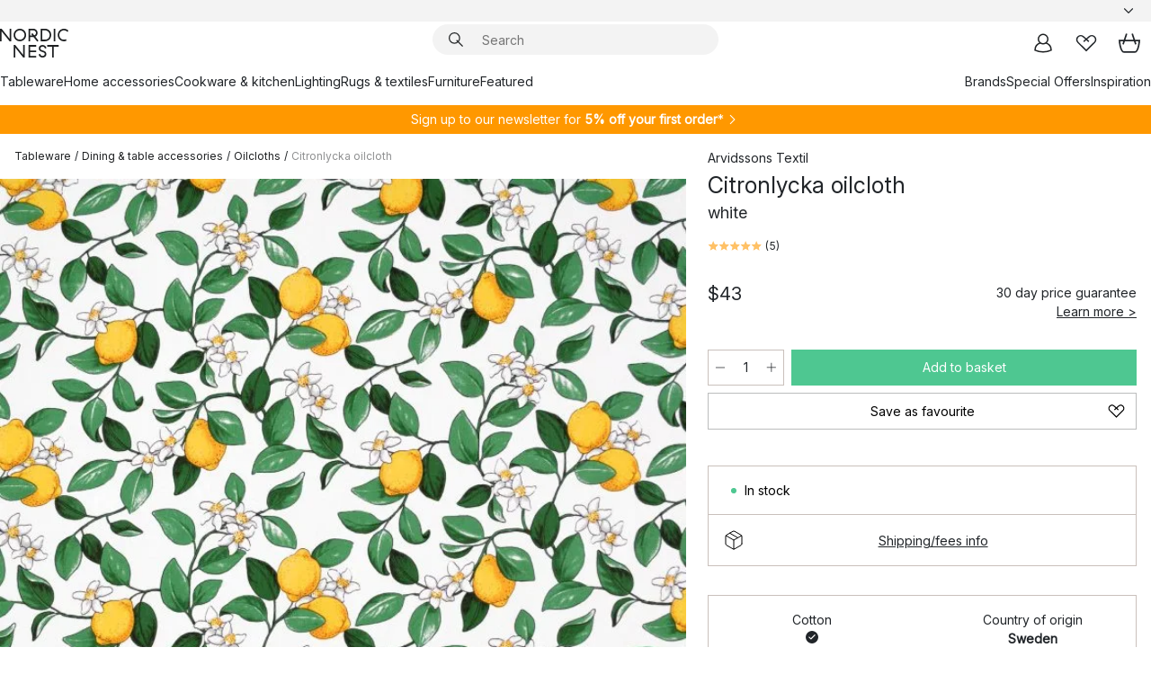

--- FILE ---
content_type: text/html; charset=utf-8
request_url: https://www.nordicnest.com/brands/arvidssons-textil/citronlycka-oilcloth/?variantId=28757-01
body_size: 64505
content:
<!DOCTYPE html><html lang="en-US"><head><script>(function(w,i,g){w[g]=w[g]||[];if(typeof w[g].push=='function')w[g].push(i)})
(window,'GTM-WRL99SXS','google_tags_first_party');</script><script>(function(w,d,s,l){w[l]=w[l]||[];(function(){w[l].push(arguments);})('set', 'developer_id.dY2E1Nz', true);
		var f=d.getElementsByTagName(s)[0],
		j=d.createElement(s);j.async=true;j.src='/securemetrics/';
		f.parentNode.insertBefore(j,f);
		})(window,document,'script','dataLayer');</script><meta name="viewport" content="width=device-width, initial-scale=1"/><link rel="preload" as="image" imageSrcSet="/assets/blobs/arvidssons-textil-citronlycka-oilcloth-white/p_28757-01-01-aaa0e34a92.jpg?preset=medium 960w,/assets/blobs/arvidssons-textil-citronlycka-oilcloth-white/p_28757-01-01-aaa0e34a92.jpg?preset=medium&amp;dpr=1.5 1440w,/assets/blobs/arvidssons-textil-citronlycka-oilcloth-white/p_28757-01-01-aaa0e34a92.jpg?preset=medium&amp;dpr=2 1920w" imageSizes="40vw"/><script type="module" src="/static/runtime.1c6cd4d0e538c820.js" async=""></script><script type="module" src="/static/main.1e5554d967e43fd3.js" async=""></script><script type="module" src="/static/vendor.7f95a0690cc7c913.js" async=""></script><meta name="baidu-site-verification" content="codeva-pTtgj066lc"/><meta name="theme-color" content="#000"/><title>Citronlycka oilcloth from Arvidssons Textil - NordicNest.com</title><meta data-excite="true" name="description" content="Buy your Citronlycka oilcloth from Arvidssons Textil at Nordic Nest! ✓ World-wide shipping ✓ Fast delivery ✓ 60 days return policy"/><meta data-excite="true" property="og:description" content="Buy your Citronlycka oilcloth from Arvidssons Textil at Nordic Nest! ✓ World-wide shipping ✓ Fast delivery ✓ 60 days return policy"/><meta data-excite="true" property="og:image" content="/assets/blobs/arvidssons-textil-citronlycka-oilcloth-white/p_28757-01-01-aaa0e34a92.jpg"/><link rel="canonical" href="https://www.nordicnest.com/brands/arvidssons-textil/citronlycka-oilcloth/" data-excite="true"/><link rel="og:url" href="https://www.nordicnest.com/brands/arvidssons-textil/citronlycka-oilcloth/" data-excite="true"/><link rel="manifest" href="/webappmanifest" crossorigin="use-credentials"/></head><script type="text/javascript">window.dataLayer = window.dataLayer || [];

            function gtag(){ dataLayer.push(arguments); }
            
            // Set default consent to 'denied' as a placeholder
            
            // Determine actual values based on customer's own requirements
            
            gtag('consent', 'default', {
            
            'ad_storage': 'denied',
            
            'ad_user_data': 'denied',
            
            'ad_personalization': 'denied',
            
            'analytics_storage': 'denied',
            
            'wait_for_update': 500
            
            });
            
            gtag('set', 'ads_data_redaction', true);</script><script id="CookieConsent" type="text/javascript" data-culture="EN" src="https://policy.app.cookieinformation.com/uc.js" data-gcm-version="2.0"></script><link rel="stylesheet" href="/static/main.ce45a92616384d33.css"/><link rel="stylesheet" href="/static/vendor.c7c4a3e591ac7730.css"/><script>(function(w,d,s,l,i){w[l]=w[l]||[];w[l].push({'gtm.start':
new Date().getTime(),event:'gtm.js'});var f=d.getElementsByTagName(s)[0],
j=d.createElement(s),dl=l!='dataLayer'?'&l='+l:'';j.defer=true;j.src=
'https://www.googletagmanager.com/gtm.js?id='+i+dl;f.parentNode.insertBefore(j,f);
})(window,document,'script','dataLayer','GTM-WRL99SXS');</script><script>document.addEventListener('load',function(e) {  if (e.target instanceof HTMLImageElement){ e.target.style.opacity = '1'}},{ capture: true });</script><div id="container"><style data-glitz="">.a{color:inherit}.b{background-color:#F3F3F3}</style><div class="a b"><style data-glitz="">.c{z-index:6}.d{height:24px}.e{position:relative}.f{align-items:center;-webkit-box-align:center}.g{grid-template-columns:1fr auto 1fr;-ms-grid-columns:1fr auto 1fr}.h{grid-template-areas:"left center right"}.i{display:-ms-grid;display:grid}.k{width:100%}.o{padding-right:16px}.p{padding-left:16px}@media (min-width: 1281px){.j{height:30px}.l{max-width:1440px}.m{margin-right:auto}.n{margin-left:auto}.q{padding-right:40px}.r{padding-left:40px}}</style><div class="c d e f g h i j k l m n o p q r"><style data-glitz="">.s{max-width:500px}.t{justify-content:center;-webkit-box-pack:center}.u{height:inherit}.v{display:-webkit-box;display:-moz-box;display:-ms-flexbox;display:-webkit-flex;display:flex}.w{grid-area:center}</style><div class="s k t u v w e"><style data-glitz="">.x{gap:8px}.y{font-size:12px}.z{pointer-events:none}.a0{will-change:transform, opacity}.a1{transform:translateY(50%)}.a2{bottom:0}.a3{position:absolute}.a4{opacity:0}</style><div class="a x y t f v u z a0 a1 a2 a3 a4"><style data-glitz="">.a5{width:24px}.a6{color:#ff9800}.a7{min-width:1.5em}.a8{min-height:1.5em}.a9{display:block}</style><svg xmlns="http://www.w3.org/2000/svg" fill="none" stroke="currentColor" stroke-linecap="square" stroke-width="1.5" viewBox="0 0 24 24" class="d a5 a6 a7 a8 a9"><path d="m4.5 11.25 5.25 5.25 9-9"></path></svg><style data-glitz="">.aa{white-space:nowrap}.ab{margin-bottom:0}.ae{line-height:1.7142857142857142}@media (min-width: 1281px){.ac{margin-bottom:0}}</style><p class="aa y ab ac ae">FREE SHIPPING FOR ORDERS OVER $199</p></div><div class="a x y t f v u z a0 a1 a2 a3 a4"><svg xmlns="http://www.w3.org/2000/svg" fill="none" stroke="currentColor" stroke-linecap="square" stroke-width="1.5" viewBox="0 0 24 24" class="d a5 a6 a7 a8 a9"><path d="m4.5 11.25 5.25 5.25 9-9"></path></svg><p class="aa y ab ac ae"><span>60</span><span> DAYS RETURN POLICY</span></p></div><div class="a x y t f v u z a0 a1 a2 a3 a4"><svg xmlns="http://www.w3.org/2000/svg" fill="none" stroke="currentColor" stroke-linecap="square" stroke-width="1.5" viewBox="0 0 24 24" class="d a5 a6 a7 a8 a9"><path d="m4.5 11.25 5.25 5.25 9-9"></path></svg><p class="aa y ab ac ae">5% OFF FOR NEWSLETTER-SIGN UP</p></div></div><style data-glitz="">.af{justify-self:end;-ms-grid-column-align:end}.ag{grid-area:right}.ah{height:100%}.ai{font-size:14px}.aj{text-transform:capitalize}.ak{flex-direction:column;-webkit-box-orient:vertical;-webkit-box-direction:normal}</style><div value="en-US" options="" class="af ag ah ai aj ak v"><input type="hidden" value="en-US"/><style data-glitz="">.al{border-bottom-color:transparent}.am{border-bottom-style:solid}.an{border-bottom-width:0}.ao{border-top-color:transparent}.ap{border-top-style:solid}.aq{border-top-width:0}.ar{border-right-color:transparent}.as{border-right-style:solid}.at{border-right-width:0}.au{border-left-color:transparent}.av{border-left-style:solid}.aw{border-left-width:0}.b9{background-color:transparent}.ba{font-weight:bold}.bb{padding-right:0}.bc{padding-left:0}.bd{line-height:24px}.be{padding-bottom:3px}.bf{padding-top:3px}.bg{z-index:4}.bh{cursor:pointer}.bi{justify-content:space-between;-webkit-box-pack:justify}.bj{user-select:none;-webkit-user-select:none;-ms-user-select:none}.bk{font-variant:inherit}.bl{font-style:inherit}@media (min-width: 1281px){.ax{border-bottom-color:transparent}.ay{border-bottom-style:solid}.az{border-bottom-width:0}.b0{border-top-color:transparent}.b1{border-top-style:solid}.b2{border-top-width:0}.b3{border-right-color:transparent}.b4{border-right-style:solid}.b5{border-right-width:0}.b6{border-left-color:transparent}.b7{border-left-style:solid}.b8{border-left-width:0}}</style><button id=":Rehc:-button" role="combobox" aria-haspopup="listbox" aria-expanded="false" aria-controls=":Rehc:-listbox" aria-label="Missing translation for selectAnOption" tabindex="0" class="al am an ao ap aq ar as at au av aw ax ay az b0 b1 b2 b3 b4 b5 b6 b7 b8 b9 ba bb bc bd y be bf ah bg bh f bi v a bj bk bl"><style data-glitz="">.bm{font-weight:500}.bn{overflow:hidden}.bo{text-overflow:ellipsis}</style><span class="ah bm k f v bn bo aa"></span><style data-glitz="">.bp{margin-left:8px}.bq{flex-shrink:0}.br{width:1.5em}.bs{height:1.5em}</style><svg xmlns="http://www.w3.org/2000/svg" fill="none" viewBox="0 0 24 24" aria-hidden="true" class="y bp bq br bs a9"><path stroke="currentColor" stroke-linecap="round" stroke-linejoin="round" stroke-width="1.5" d="m6 9 6 6 6-6"></path></svg></button><style data-glitz="">.bt{z-index:5}</style><div class="bt e"></div></div></div></div><style data-glitz="">.bu{z-index:3}.bv{top:-1px}.bw{background-color:#FFFFFF}.bx{position:-webkit-sticky;position:sticky}.by{height:auto}.bz{align-items:inherit;-webkit-box-align:inherit}</style><header class="bu bv bw bx by bz ak"><style data-glitz="">@media (min-width: 1281px){.c0{height:66px}}</style><div class="e bi f g i c0 q r k l m n"><style data-glitz="">.c1{justify-self:flex-start}</style><div class="c1 f v"><style data-glitz="">.c5{text-decoration:none}.c2:visited{color:inherit}.c3:hover{color:inherit}.c4:hover{text-decoration:none}</style><a aria-label="Start page" class="c2 c3 c4 c5 a" data-spa-link="true" href="/brands/arvidssons-textil/citronlycka-oilcloth/?variantId=28757-01"><style data-glitz="">.c6{height:32px}.c7{width:auto}</style><svg xmlns="http://www.w3.org/2000/svg" viewBox="0 0 114.24 48" class="c6 c7 a9"><path d="M87.093 48V29.814h-8.185V27.13h19.078v2.684h-8.215V48Zm-17.823-.239a6.4 6.4 0 0 1-1.92-.8 6.1 6.1 0 0 1-1.637-1.535 7 7 0 0 1-1.115-2.4l2.351-1.253a4.9 4.9 0 0 0 1.458 2.639 4.1 4.1 0 0 0 2.8.91 3.93 3.93 0 0 0 2.559-.776 2.72 2.72 0 0 0 .952-2.236 2.8 2.8 0 0 0-.312-1.386 3 3 0 0 0-.834-.939 4.6 4.6 0 0 0-1.175-.626q-.654-.238-1.369-.478-1.012-.328-2.112-.759A8.4 8.4 0 0 1 66.9 37a5.5 5.5 0 0 1-1.488-1.714 5.06 5.06 0 0 1-.581-2.519 5.5 5.5 0 0 1 .506-2.4 5.15 5.15 0 0 1 1.369-1.774 6 6 0 0 1 2.012-1.093 7.7 7.7 0 0 1 2.4-.372 6.5 6.5 0 0 1 4.167 1.342 7.07 7.07 0 0 1 2.381 3.667l-2.531 1.013a4.5 4.5 0 0 0-1.517-2.563 4.17 4.17 0 0 0-2.559-.775 3.67 3.67 0 0 0-2.649.864 2.83 2.83 0 0 0-.893 2.117 2.5 2.5 0 0 0 .312 1.3 3 3 0 0 0 .863.91 5.8 5.8 0 0 0 1.31.67q.759.284 1.622.581 1.221.417 2.277.88a7 7 0 0 1 1.83 1.133 4.8 4.8 0 0 1 1.221 1.625 5.5 5.5 0 0 1 .446 2.326 6.1 6.1 0 0 1-.5 2.578 5.2 5.2 0 0 1-1.355 1.8 5.5 5.5 0 0 1-1.965 1.058 7.9 7.9 0 0 1-2.345.346 8.6 8.6 0 0 1-1.964-.239ZM38.822 48l-13.3-16.547V48H22.84V27.13h2.678l13.3 16.577V27.13H41.5V48Zm8.905 0V27.13h12.8v2.683H50.406v6.411h10.119v2.683H50.406v6.41h10.119V48Zm14.54-26.453-6.059-7.533h-5.8v6.857h-2.682V0h8.007a7.4 7.4 0 0 1 2.8.522 6.7 6.7 0 0 1 2.217 1.461A6.9 6.9 0 0 1 62.221 4.2a7.2 7.2 0 0 1 .536 2.8 7 7 0 0 1-1 3.757 6.7 6.7 0 0 1-2.693 2.474l5.331 6.6-2.129 1.712ZM50.406 11.33h3.66L52.22 9.022l2.08-1.669 2.976 3.708A4.2 4.2 0 0 0 59.3 9.54a4.23 4.23 0 0 0 .774-2.534 4.35 4.35 0 0 0-.343-1.744 4.3 4.3 0 0 0-.931-1.371A4.2 4.2 0 0 0 57.415 3a4.5 4.5 0 0 0-1.681-.313h-5.328Zm52.406 8.75a10 10 0 0 1-3.259-2.191 10.4 10.4 0 0 1-2.188-3.309 10.6 10.6 0 0 1-.8-4.145 10.6 10.6 0 0 1 .8-4.144 10.4 10.4 0 0 1 2.188-3.309 9.9 9.9 0 0 1 3.273-2.191A10.5 10.5 0 0 1 106.918 0a9.9 9.9 0 0 1 4.048.805 12 12 0 0 1 3.274 2.146l-1.22 2.534a10 10 0 0 0-.9-.833 10.5 10.5 0 0 0-1.768-1.165 7.54 7.54 0 0 0-3.556-.8 7.8 7.8 0 0 0-2.991.567 7.2 7.2 0 0 0-2.4 1.579 7.3 7.3 0 0 0-1.591 2.445 8.35 8.35 0 0 0-.581 3.16 8.35 8.35 0 0 0 .581 3.161 7.3 7.3 0 0 0 1.591 2.444 7.2 7.2 0 0 0 2.4 1.58 7.8 7.8 0 0 0 2.991.567 9.6 9.6 0 0 0 1.859-.179 8.5 8.5 0 0 0 1.98-.686l.476 2.684a17 17 0 0 1-2.262.656 10.37 10.37 0 0 1-6.042-.581Zm-13.054.791V0h2.678v20.87Zm-21.665 0V0h7.143a10.7 10.7 0 0 1 4.107.79 10.2 10.2 0 0 1 3.3 2.176 9.9 9.9 0 0 1 2.188 3.294 10.9 10.9 0 0 1 .789 4.174 10.9 10.9 0 0 1-.789 4.174 10 10 0 0 1-2.185 3.292 10.2 10.2 0 0 1-3.3 2.176 10.7 10.7 0 0 1-4.107.79Zm2.678-2.684h4.464a8.3 8.3 0 0 0 3.081-.566 7.2 7.2 0 0 0 2.44-1.595 7.4 7.4 0 0 0 1.607-2.46 8.3 8.3 0 0 0 .581-3.13 8.2 8.2 0 0 0-.581-3.116 7.26 7.26 0 0 0-4.047-4.055 8.1 8.1 0 0 0-3.081-.581h-4.464ZM15.982 20.87 2.678 4.323V20.87H0V0h2.678l13.3 16.577V0h2.678v20.87Zm13.074-.791a9.96 9.96 0 0 1-5.491-5.5 10.8 10.8 0 0 1-.789-4.145 10.8 10.8 0 0 1 .789-4.144 9.95 9.95 0 0 1 5.491-5.5A10.7 10.7 0 0 1 33.194 0a10.85 10.85 0 0 1 4.152.791 9.9 9.9 0 0 1 3.3 2.19 10.2 10.2 0 0 1 2.173 3.31 10.8 10.8 0 0 1 .789 4.144 10.8 10.8 0 0 1-.789 4.145 10.2 10.2 0 0 1-2.173 3.309 9.9 9.9 0 0 1-3.3 2.191 10.8 10.8 0 0 1-4.152.79 10.7 10.7 0 0 1-4.138-.791M30.1 3.264a7.19 7.19 0 0 0-4.063 4.07 8.2 8.2 0 0 0-.58 3.1 8.2 8.2 0 0 0 .58 3.1A7.18 7.18 0 0 0 30.1 17.6a8.53 8.53 0 0 0 6.191 0 7.18 7.18 0 0 0 4.063-4.069 8.2 8.2 0 0 0 .581-3.1 8.2 8.2 0 0 0-.581-3.1 7.19 7.19 0 0 0-4.063-4.07 8.53 8.53 0 0 0-6.191 0Z" style="fill:#1e2022"></path></svg></a></div><style data-glitz="">.c8{transition-timing-function:ease-out}.c9{transition-duration:200ms}.ca{transition-property:background, box-shadow;-webkit-transition-property:background, box-shadow;-moz-transition-property:background, box-shadow}.cb{z-index:1}@media (min-width: 1281px){.cc{width:400px}.cd{align-items:center;-webkit-box-align:center}}</style><form role="search" class="c8 c9 ca k e cb v cc cd" action=""><style data-glitz="">.ce{border-bottom-width:thin}.cf{border-top-width:thin}.cg{border-right-width:thin}.ch{border-left-width:thin}.ci{height:34px}.cj{border-radius:50px}.co{transition-property:background-color;-webkit-transition-property:background-color;-moz-transition-property:background-color}@media (max-width: 1280px){.ck{border-bottom-color:transparent}.cl{margin-bottom:8px}.cm{margin-right:12px}.cn{margin-left:12px}}</style><div class="b am al ce ap ao cf as ar cg av au ch ci cb k f v cj ck cl cm cn c8 c9 co"><style data-glitz="">.cp{padding-bottom:0}.cq{padding-top:0}.cr{border-radius:0}.cs{text-transform:initial}.cz{font-size:16px}.d0{transition-property:color, background, opacity, border-color;-webkit-transition-property:color, background, opacity, border-color;-moz-transition-property:color, background, opacity, border-color}.d1{border-bottom-width:1px}.d2{border-top-width:1px}.d3{border-right-width:1px}.d4{border-left-width:1px}@media (hover: hover){.ct:hover{border-bottom-color:transparent}.cu:hover{border-top-color:transparent}.cv:hover{border-right-color:transparent}.cw:hover{border-left-color:transparent}.cx:hover{background-color:transparent}.cy:hover{color:inherit}}</style><button tabindex="0" type="submit" aria-label="Search" data-test-id="quick-search-btn" class="bp cp cq bb bc bq cr a b9 cs f t v ct cu cv cw cx cy bd cz c8 c9 d0 al am d1 ao ap d2 ar as d3 au av d4 bj bk bl"><style data-glitz="">.d5{margin-bottom:8px}.d6{margin-top:8px}.d7{margin-right:8px}.d8{height:16px}.d9{width:16px}</style><svg xmlns="http://www.w3.org/2000/svg" viewBox="0 0 26.414 26.414" class="d5 d6 d7 bp d8 d9 a9"><defs><style>.search_svg__a{fill:none;stroke:#1e2022;stroke-linecap:square;stroke-miterlimit:10;stroke-width:2px}</style></defs><g transform="translate(1 1)"><circle cx="9.5" cy="9.5" r="9.5" class="search_svg__a"></circle><path d="m14 14 10 10" class="search_svg__a"></path></g></svg></button><style data-glitz="">.db{flex-grow:1;-webkit-box-flex:1}.dh{border-bottom-style:none}.di{border-top-style:none}.dj{border-right-style:none}.dk{border-left-style:none}.dl{padding-left:12px}.da::-webkit-search-cancel-button{display:none}.dc:focus{outline-style:none}.dd:focus{border-bottom-style:none}.de:focus{border-top-style:none}.df:focus{border-right-style:none}.dg:focus{border-left-style:none}</style><input tabindex="0" aria-label="Search" aria-disabled="false" role="combobox" type="search" autoComplete="off" aria-autocomplete="list" aria-activedescendant="-1-item-" aria-expanded="false" aria-controls="suggestions" aria-owns="suggestions" placeholder="Search" data-test-id="quick-search-input" class="da db dc dd de df dg dh di dj dk b9 u k dl ai" name="q" value=""/><style data-glitz="">.dm{visibility:hidden}</style><button type="button" tabindex="0" aria-label="CLOSE" class="d7 cp cq bb bc bq dm cr a b9 cs f t v ct cu cv cw cx cy bd cz c8 c9 d0 al am d1 ao ap d2 ar as d3 au av d4 bj bk bl"><svg xmlns="http://www.w3.org/2000/svg" viewBox="0 0 32 32" class="d5 d6 d7 bp d8 d9 a9"><path fill="none" stroke="currentColor" stroke-linecap="square" stroke-miterlimit="10" stroke-width="2" d="m16 16-8.657 8.656L16 16 7.343 7.343 16 16l8.656-8.657L16 16l8.657 8.657z"></path></svg></button></div><style data-glitz="">.dn{left:12px}.do{top:40px}.dp{width:calc(100% - 24px)}.dq{border-radius:16px}.dt{transition-property:border-color, box-shadow;-webkit-transition-property:border-color, box-shadow;-moz-transition-property:border-color, box-shadow}.du{height:0}.dv{background-color:white}@media (min-width: 1281px){.dr{left:0}.ds{width:100%}}</style><div class="dn do dp a3 an am al aq ap ao at as ar aw av au dq dr ds c8 c9 dt du bn dv b2"><style data-glitz="">.dw{padding-bottom:16px}.dx{padding-top:8px}</style><div class="dw dx"></div></div></form><style data-glitz="">.dy{justify-self:flex-end}</style><div class="dy f v"><style data-glitz="">.dz{padding-bottom:11px}.e0{padding-top:11px}.e1{padding-right:11px}.e2{padding-left:11px}</style><a aria-label="My pages" data-test-id="my-pages-button" class="cr a b9 cs f t v ct cu cv cw cx cy bd cz dz e0 e1 e2 c8 c9 d0 al am d1 ao ap d2 ar as d3 au av d4 c3 c4 c5" data-spa-link="true" href=""><svg xmlns="http://www.w3.org/2000/svg" viewBox="0 0 32 32" data-test-id="my-pages-link" class="br bs a9"><defs><style>.user_svg__a{fill:none;stroke:#1e2022;stroke-miterlimit:10;stroke-width:2px}</style></defs><circle cx="7" cy="7" r="7" class="user_svg__a" transform="translate(9 3)"></circle><path d="M12.007 15.645A11.44 11.44 0 0 0 4 26.375 27 27 0 0 0 16 29a27 27 0 0 0 12-2.625 11.44 11.44 0 0 0-8-10.73" class="user_svg__a"></path></svg></a><style data-glitz="">.e3{overflow:visible}</style><a aria-label="My favourites" class="e3 e cr a b9 cs f t v ct cu cv cw cx cy bd cz dz e0 e1 e2 c8 c9 d0 al am d1 ao ap d2 ar as d3 au av d4 c3 c4 c5" data-spa-link="true" href=""><svg xmlns="http://www.w3.org/2000/svg" fill="none" viewBox="0 0 32 32" data-test-id="my-wishlist-link" class="br bs a9"><path stroke="currentColor" stroke-linecap="square" stroke-miterlimit="10" stroke-width="2" d="m13 13 7.071-6.317a5.866 5.866 0 0 1 8.225 0 5.7 5.7 0 0 1 0 8.127L15.959 27 3.7 14.81a5.7 5.7 0 0 1 0-8.127 5.866 5.866 0 0 1 8.225 0S16.582 10.533 19 13"></path></svg></a><button aria-label="Shopping bag" title="You have 0 items in cart" data-test-id="header-cart-icon" class="e3 e cr a b9 cs f t v ct cu cv cw cx cy bd cz dz e0 e1 e2 c8 c9 d0 al am d1 ao ap d2 ar as d3 au av d4 bj bk bl"><svg xmlns="http://www.w3.org/2000/svg" fill="none" viewBox="0 0 28.138 25.265" data-test-id="minicart-link" class="br bs a9"><g stroke="currentColor" stroke-linecap="square" stroke-miterlimit="10" stroke-width="2"><path d="m18.069 1.265 4 12M10.069 1.265l-4 12M1.069 9.265h26s-1 15-6 15h-14c-5 0-6-15-6-15Z"></path></g></svg></button></div></div><style data-glitz="">.e4{min-height:44px}</style><nav class="e4 k dw dx"><div class="bi v q r k l m n"><style data-glitz="">.e5{gap:24px}.e6{list-style:none}.e7{margin-top:0}.e8{margin-right:0}.e9{margin-left:0}</style><ul class="e5 v e6 cp cq bb bc ab e7 e8 e9"><li><style data-glitz="">.ea:hover{text-decoration:underline}</style><a data-test-id="product-category-tabs" class="ea aa a9 bm ai c2 c3 c5 a" data-spa-link="true" href="/tableware/">Tableware</a></li><li><a data-test-id="product-category-tabs" class="ea aa a9 bm ai c2 c3 c5 a" data-spa-link="true" href="/home-accessories/">Home accessories</a></li><li><a data-test-id="product-category-tabs" class="ea aa a9 bm ai c2 c3 c5 a" data-spa-link="true" href="/cookware--kitchen-accessories/">Cookware &amp; kitchen</a></li><li><a data-test-id="product-category-tabs" class="ea aa a9 bm ai c2 c3 c5 a" data-spa-link="true" href="/lighting/">Lighting</a></li><li><a data-test-id="product-category-tabs" class="ea aa a9 bm ai c2 c3 c5 a" data-spa-link="true" href="/rugs--textiles/">Rugs &amp; textiles</a></li><li><a data-test-id="product-category-tabs" class="ea aa a9 bm ai c2 c3 c5 a" data-spa-link="true" href="/furniture/">Furniture</a></li><li><a data-test-id="product-category-tabs" class="ea aa a9 bm ai c2 c3 c5 a" data-spa-link="true" href="">Featured</a></li></ul><ul class="e5 v e6 cp cq bb bc ab e7 e8 e9"><li><a class="bm ea aa a9 ai c2 c3 c5 a" data-spa-link="true" href="/brands/">Brands</a></li><li><a class="bm ea aa a9 ai c2 c3 c5 a" data-spa-link="true" href="/special-offers/">Special Offers</a></li><li><a class="bm ea aa a9 ai c2 c3 c5 a" data-spa-link="true" href="/inspiration-tips/">Inspiration</a></li></ul></div></nav></header><div style="display:contents"><style data-glitz="">.ed{width:440px}.ee{top:0}.ef{left:100%}.eg{will-change:transform}.eh{max-width:100%}.ei{position:fixed}@media (min-width: 1281px){.eb{display:none}.ec{width:auto}}</style><div class="bw bn eb ec ed a2 ee ef eg eh ak v ei"><style data-glitz="">.ej{padding-bottom:4px}.ek{padding-top:4px}</style><div class="ej ek a9 e"><style data-glitz="">.el{transform:translate(-50%, -50%)}.em{top:50%}.en{left:50%}</style><svg xmlns="http://www.w3.org/2000/svg" viewBox="0 0 114.24 48" class="el em en a3 c6 c7 a9"><path d="M87.093 48V29.814h-8.185V27.13h19.078v2.684h-8.215V48Zm-17.823-.239a6.4 6.4 0 0 1-1.92-.8 6.1 6.1 0 0 1-1.637-1.535 7 7 0 0 1-1.115-2.4l2.351-1.253a4.9 4.9 0 0 0 1.458 2.639 4.1 4.1 0 0 0 2.8.91 3.93 3.93 0 0 0 2.559-.776 2.72 2.72 0 0 0 .952-2.236 2.8 2.8 0 0 0-.312-1.386 3 3 0 0 0-.834-.939 4.6 4.6 0 0 0-1.175-.626q-.654-.238-1.369-.478-1.012-.328-2.112-.759A8.4 8.4 0 0 1 66.9 37a5.5 5.5 0 0 1-1.488-1.714 5.06 5.06 0 0 1-.581-2.519 5.5 5.5 0 0 1 .506-2.4 5.15 5.15 0 0 1 1.369-1.774 6 6 0 0 1 2.012-1.093 7.7 7.7 0 0 1 2.4-.372 6.5 6.5 0 0 1 4.167 1.342 7.07 7.07 0 0 1 2.381 3.667l-2.531 1.013a4.5 4.5 0 0 0-1.517-2.563 4.17 4.17 0 0 0-2.559-.775 3.67 3.67 0 0 0-2.649.864 2.83 2.83 0 0 0-.893 2.117 2.5 2.5 0 0 0 .312 1.3 3 3 0 0 0 .863.91 5.8 5.8 0 0 0 1.31.67q.759.284 1.622.581 1.221.417 2.277.88a7 7 0 0 1 1.83 1.133 4.8 4.8 0 0 1 1.221 1.625 5.5 5.5 0 0 1 .446 2.326 6.1 6.1 0 0 1-.5 2.578 5.2 5.2 0 0 1-1.355 1.8 5.5 5.5 0 0 1-1.965 1.058 7.9 7.9 0 0 1-2.345.346 8.6 8.6 0 0 1-1.964-.239ZM38.822 48l-13.3-16.547V48H22.84V27.13h2.678l13.3 16.577V27.13H41.5V48Zm8.905 0V27.13h12.8v2.683H50.406v6.411h10.119v2.683H50.406v6.41h10.119V48Zm14.54-26.453-6.059-7.533h-5.8v6.857h-2.682V0h8.007a7.4 7.4 0 0 1 2.8.522 6.7 6.7 0 0 1 2.217 1.461A6.9 6.9 0 0 1 62.221 4.2a7.2 7.2 0 0 1 .536 2.8 7 7 0 0 1-1 3.757 6.7 6.7 0 0 1-2.693 2.474l5.331 6.6-2.129 1.712ZM50.406 11.33h3.66L52.22 9.022l2.08-1.669 2.976 3.708A4.2 4.2 0 0 0 59.3 9.54a4.23 4.23 0 0 0 .774-2.534 4.35 4.35 0 0 0-.343-1.744 4.3 4.3 0 0 0-.931-1.371A4.2 4.2 0 0 0 57.415 3a4.5 4.5 0 0 0-1.681-.313h-5.328Zm52.406 8.75a10 10 0 0 1-3.259-2.191 10.4 10.4 0 0 1-2.188-3.309 10.6 10.6 0 0 1-.8-4.145 10.6 10.6 0 0 1 .8-4.144 10.4 10.4 0 0 1 2.188-3.309 9.9 9.9 0 0 1 3.273-2.191A10.5 10.5 0 0 1 106.918 0a9.9 9.9 0 0 1 4.048.805 12 12 0 0 1 3.274 2.146l-1.22 2.534a10 10 0 0 0-.9-.833 10.5 10.5 0 0 0-1.768-1.165 7.54 7.54 0 0 0-3.556-.8 7.8 7.8 0 0 0-2.991.567 7.2 7.2 0 0 0-2.4 1.579 7.3 7.3 0 0 0-1.591 2.445 8.35 8.35 0 0 0-.581 3.16 8.35 8.35 0 0 0 .581 3.161 7.3 7.3 0 0 0 1.591 2.444 7.2 7.2 0 0 0 2.4 1.58 7.8 7.8 0 0 0 2.991.567 9.6 9.6 0 0 0 1.859-.179 8.5 8.5 0 0 0 1.98-.686l.476 2.684a17 17 0 0 1-2.262.656 10.37 10.37 0 0 1-6.042-.581Zm-13.054.791V0h2.678v20.87Zm-21.665 0V0h7.143a10.7 10.7 0 0 1 4.107.79 10.2 10.2 0 0 1 3.3 2.176 9.9 9.9 0 0 1 2.188 3.294 10.9 10.9 0 0 1 .789 4.174 10.9 10.9 0 0 1-.789 4.174 10 10 0 0 1-2.185 3.292 10.2 10.2 0 0 1-3.3 2.176 10.7 10.7 0 0 1-4.107.79Zm2.678-2.684h4.464a8.3 8.3 0 0 0 3.081-.566 7.2 7.2 0 0 0 2.44-1.595 7.4 7.4 0 0 0 1.607-2.46 8.3 8.3 0 0 0 .581-3.13 8.2 8.2 0 0 0-.581-3.116 7.26 7.26 0 0 0-4.047-4.055 8.1 8.1 0 0 0-3.081-.581h-4.464ZM15.982 20.87 2.678 4.323V20.87H0V0h2.678l13.3 16.577V0h2.678v20.87Zm13.074-.791a9.96 9.96 0 0 1-5.491-5.5 10.8 10.8 0 0 1-.789-4.145 10.8 10.8 0 0 1 .789-4.144 9.95 9.95 0 0 1 5.491-5.5A10.7 10.7 0 0 1 33.194 0a10.85 10.85 0 0 1 4.152.791 9.9 9.9 0 0 1 3.3 2.19 10.2 10.2 0 0 1 2.173 3.31 10.8 10.8 0 0 1 .789 4.144 10.8 10.8 0 0 1-.789 4.145 10.2 10.2 0 0 1-2.173 3.309 9.9 9.9 0 0 1-3.3 2.191 10.8 10.8 0 0 1-4.152.79 10.7 10.7 0 0 1-4.138-.791M30.1 3.264a7.19 7.19 0 0 0-4.063 4.07 8.2 8.2 0 0 0-.58 3.1 8.2 8.2 0 0 0 .58 3.1A7.18 7.18 0 0 0 30.1 17.6a8.53 8.53 0 0 0 6.191 0 7.18 7.18 0 0 0 4.063-4.069 8.2 8.2 0 0 0 .581-3.1 8.2 8.2 0 0 0-.581-3.1 7.19 7.19 0 0 0-4.063-4.07 8.53 8.53 0 0 0-6.191 0Z" style="fill:#1e2022"></path></svg><style data-glitz="">.eo{float:right}</style><button class="eo cr a b9 cs f t v ct cu cv cw cx cy bd cz dz e0 e1 e2 c8 c9 d0 al am d1 ao ap d2 ar as d3 au av d4 bn e bj bk bl"><svg xmlns="http://www.w3.org/2000/svg" viewBox="0 0 32 32" class="br bs a9"><path fill="none" stroke="currentColor" stroke-linecap="square" stroke-miterlimit="10" stroke-width="2" d="m16 16-8.657 8.656L16 16 7.343 7.343 16 16l8.656-8.657L16 16l8.657 8.657z"></path></svg></button></div><style data-glitz="">.ep{grid-template-columns:repeat(2, 1fr);-ms-grid-columns:repeat(2, 1fr)}</style><div class="ep i"><style data-glitz="">.er{padding-bottom:12px}.es{padding-top:12px}.et{transition-duration:300ms}.eu{padding-right:23px}.ev{padding-left:23px}.ew{color:black}.f3{border-bottom-color:#bbbcbc}.f4{border-top-color:#bbbcbc}.f5{border-right-color:#bbbcbc}.f6{border-left-color:#bbbcbc}.eq:focus-visible{outline-offset:-2px}@media (hover: hover){.ex:hover{border-bottom-color:#bbbcbc}.ey:hover{border-top-color:#bbbcbc}.ez:hover{border-right-color:#bbbcbc}.f0:hover{border-left-color:#bbbcbc}.f1:hover{background-color:#f5f5f5}.f2:hover{color:black}}</style><button class="bw eq er es an aq at aw cs co et bm ai f t v bd eu ev cr ew ex ey ez f0 f1 f2 c8 f3 am f4 ap f5 as f6 av bj bk bl">Products</button><style data-glitz="">.f7{background-color:#ebebeb}</style><button class="f7 eq er es an aq at aw cs co et bm ai f t v bd eu ev cr ew ex ey ez f0 f1 f2 c8 f3 am f4 ap f5 as f6 av bj bk bl">Other</button></div><style data-glitz="">.f8{overflow-x:hidden}</style><nav class="ah f8 e db"><style data-glitz="">.f9{will-change:opacity, transform}</style><div class="f9 ak v a2 ee ah k a3"><style data-glitz="">.fa{overflow-y:auto}.fb{-webkit-overflow-scrolling:touch}</style><ul class="fa fb e6 cp cq bb bc ab e7 e8 e9"><style data-glitz="">@media (max-width: 1280px){.fc{border-bottom-style:solid}.fd{border-bottom-width:1px}.fe{border-bottom-color:#f5f5f5}}</style><li class="fc fd fe"><style data-glitz="">.ff{padding-right:24px}.fg{padding-left:24px}@media (max-width: 1280px){.fh{padding-bottom:16px}.fi{padding-top:16px}.fj{padding-right:24px}.fk{padding-left:24px}.fl{font-size:16px}.fm{font-weight:500}}</style><a data-test-id="sidebar-product-category" class="er es ff fg aa k f bi v fh fi fj fk fl fm c2 c3 c4 c5 a" data-spa-link="true" href="/tableware/">Tableware<style data-glitz="">.fn{transform:rotate(270deg)}</style><svg xmlns="http://www.w3.org/2000/svg" fill="none" viewBox="0 0 24 24" class="y fn br bs a9"><path fill="currentColor" d="M4.943 9.75 6 8.693l6 6 6-6 1.058 1.057L12 16.808z"></path></svg></a></li><li class="fc fd fe"><a data-test-id="sidebar-product-category" class="er es ff fg aa k f bi v fh fi fj fk fl fm c2 c3 c4 c5 a" data-spa-link="true" href="/home-accessories/">Home accessories<svg xmlns="http://www.w3.org/2000/svg" fill="none" viewBox="0 0 24 24" class="y fn br bs a9"><path fill="currentColor" d="M4.943 9.75 6 8.693l6 6 6-6 1.058 1.057L12 16.808z"></path></svg></a></li><li class="fc fd fe"><a data-test-id="sidebar-product-category" class="er es ff fg aa k f bi v fh fi fj fk fl fm c2 c3 c4 c5 a" data-spa-link="true" href="/cookware--kitchen-accessories/">Cookware &amp; kitchen<svg xmlns="http://www.w3.org/2000/svg" fill="none" viewBox="0 0 24 24" class="y fn br bs a9"><path fill="currentColor" d="M4.943 9.75 6 8.693l6 6 6-6 1.058 1.057L12 16.808z"></path></svg></a></li><li class="fc fd fe"><a data-test-id="sidebar-product-category" class="er es ff fg aa k f bi v fh fi fj fk fl fm c2 c3 c4 c5 a" data-spa-link="true" href="/lighting/">Lighting<svg xmlns="http://www.w3.org/2000/svg" fill="none" viewBox="0 0 24 24" class="y fn br bs a9"><path fill="currentColor" d="M4.943 9.75 6 8.693l6 6 6-6 1.058 1.057L12 16.808z"></path></svg></a></li><li class="fc fd fe"><a data-test-id="sidebar-product-category" class="er es ff fg aa k f bi v fh fi fj fk fl fm c2 c3 c4 c5 a" data-spa-link="true" href="/rugs--textiles/">Rugs &amp; textiles<svg xmlns="http://www.w3.org/2000/svg" fill="none" viewBox="0 0 24 24" class="y fn br bs a9"><path fill="currentColor" d="M4.943 9.75 6 8.693l6 6 6-6 1.058 1.057L12 16.808z"></path></svg></a></li><li class="fc fd fe"><a data-test-id="sidebar-product-category" class="er es ff fg aa k f bi v fh fi fj fk fl fm c2 c3 c4 c5 a" data-spa-link="true" href="/furniture/">Furniture<svg xmlns="http://www.w3.org/2000/svg" fill="none" viewBox="0 0 24 24" class="y fn br bs a9"><path fill="currentColor" d="M4.943 9.75 6 8.693l6 6 6-6 1.058 1.057L12 16.808z"></path></svg></a></li><li class="fc fd fe"><button to="" data-test-id="sidebar-product-category" class="er es ff fg aa k f bi v fh fi fj fk fl fm b9 an aq at aw a">Featured<svg xmlns="http://www.w3.org/2000/svg" fill="none" viewBox="0 0 24 24" class="y fn br bs a9"><path fill="currentColor" d="M4.943 9.75 6 8.693l6 6 6-6 1.058 1.057L12 16.808z"></path></svg></button></li><style data-glitz="">.fo{color:#ffffff}.fp{background-color:#6c1519}.fq{margin-bottom:12px}</style><li class="fo fp fq"><style data-glitz="">.fr{padding-right:12px}.ft{gap:16px}.fu{flex-direction:row;-webkit-box-orient:horizontal;-webkit-box-direction:normal}.fs:hover{color:white}</style><a class="er es fr dl fs f ft t fu v ah c2 c4 c5 a" data-spa-link="true" href="/special-offers/"><p class="ab ai ac ae">Special Offers</p><svg xmlns="http://www.w3.org/2000/svg" fill="none" viewBox="0 0 24 24" class="fn br bs a9"><path fill="currentColor" d="M4.943 9.75 6 8.693l6 6 6-6 1.058 1.057L12 16.808z"></path></svg></a></li><style data-glitz="">.fv{padding-bottom:8px}.fw{padding-right:8px}.fx{padding-left:8px}.fy{grid-template-columns:repeat(3, minmax(0, 1fr));-ms-grid-columns:repeat(3, minmax(0, 1fr))}</style><li class="y fv dx fw fx k fy i"><a class="fv dx fr dl ak v f c2 c3 c4 c5 a" data-spa-link="true" href="/my-pages/"><style data-glitz="">.fz{object-fit:contain}.g0{width:28px}.g1{height:28px}.g2{transition-timing-function:ease-in}.g3{transition-property:opacity;-webkit-transition-property:opacity;-moz-transition-property:opacity}</style><img loading="lazy" height="32" width="32" src="/assets/contentful/p7vzp7ftmsr1/6Dv5NcRbiecSL4BHRkLZu2/564403beeebfb0475d7532f96f7e26ee/user.svg" class="fz g0 g1 g2 c9 g3 a4 eh"/><style data-glitz="">.g4{text-align:center}.g5{margin-top:12px}</style><div class="g4 g5 bo bn aa c5">My Pages</div></a><a class="fv dx fr dl ak v f c2 c3 c4 c5 a" data-spa-link="true" href="/my-favourites/"><img loading="lazy" alt="" height="24" width="25" src="/assets/contentful/p7vzp7ftmsr1/4BCENhWV3QUyH3fOxk0HMK/cf76b3bf637272b8940f43ff998b27d2/heart_icon.svg" class="fz g0 g1 g2 c9 g3 a4 eh"/><div class="g4 g5 bo bn aa c5">My favourites</div></a><a class="fv dx fr dl ak v f c2 c3 c4 c5 a" data-spa-link="true" href="/customer-service/"><img loading="lazy" height="26" width="28" src="/assets/contentful/p7vzp7ftmsr1/5U7VZK0g3BGd1pAhnnxh4F/cb81a86a5837bf258e89a7d3d9bd309c/nn-icon-service_2.svg" class="fz g0 g1 g2 c9 g3 a4 eh"/><div class="g4 g5 bo bn aa c5">Customer Service</div></a></li></ul></div><div class="f9 ak v a2 ee ah k a3"><ul class="fa fb e6 cp cq bb bc ab e7 e8 e9"><li class="fc fd fe"><button to="" data-test-id="sidebar-product-category" class="er es ff fg aa k f bi v fh fi fj fk fl fm b9 an aq at aw a">Featured<svg xmlns="http://www.w3.org/2000/svg" fill="none" viewBox="0 0 24 24" class="y fn br bs a9"><path fill="currentColor" d="M4.943 9.75 6 8.693l6 6 6-6 1.058 1.057L12 16.808z"></path></svg></button></li><li class="fc fd fe"><a data-test-id="sidebar-product-category" class="er es ff fg aa k f bi v fh fi fj fk fl fm c2 c3 c4 c5 a" data-spa-link="true" href="/brands/">Brands</a></li><li class="fc fd fe"><a data-test-id="sidebar-product-category" class="er es ff fg aa k f bi v fh fi fj fk fl fm c2 c3 c4 c5 a" data-spa-link="true" href="/special-offers/">Special Offers</a></li><li class="fc fd fe"><a data-test-id="sidebar-product-category" class="er es ff fg aa k f bi v fh fi fj fk fl fm c2 c3 c4 c5 a" data-spa-link="true" href="/inspiration-tips/">Inspiration<svg xmlns="http://www.w3.org/2000/svg" fill="none" viewBox="0 0 24 24" class="y fn br bs a9"><path fill="currentColor" d="M4.943 9.75 6 8.693l6 6 6-6 1.058 1.057L12 16.808z"></path></svg></a></li><li class="fc fd fe"><a data-test-id="sidebar-product-category" class="er es ff fg aa k f bi v fh fi fj fk fl fm c2 c3 c4 c5 a" data-spa-link="true" href="/room/">Room<svg xmlns="http://www.w3.org/2000/svg" fill="none" viewBox="0 0 24 24" class="y fn br bs a9"><path fill="currentColor" d="M4.943 9.75 6 8.693l6 6 6-6 1.058 1.057L12 16.808z"></path></svg></a></li><li class="fc fd fe"><a data-test-id="sidebar-product-category" class="er es ff fg aa k f bi v fh fi fj fk fl fm c2 c3 c4 c5 a" data-spa-link="true" href="/gift-ideas/">Gift Ideas</a></li><li class="fc fd fe"><a data-test-id="sidebar-product-category" class="er es ff fg aa k f bi v fh fi fj fk fl fm c2 c3 c4 c5 a" data-spa-link="true" href="/bestsellers/">Bestsellers</a></li><li class="fo fp fq"><a class="er es fr dl fs f ft t fu v ah c2 c4 c5 a" data-spa-link="true" href="/special-offers/"><p class="ab ai ac ae">Special Offers</p><svg xmlns="http://www.w3.org/2000/svg" fill="none" viewBox="0 0 24 24" class="fn br bs a9"><path fill="currentColor" d="M4.943 9.75 6 8.693l6 6 6-6 1.058 1.057L12 16.808z"></path></svg></a></li><li class="y fv dx fw fx k fy i"><a class="fv dx fr dl ak v f c2 c3 c4 c5 a" data-spa-link="true" href="/my-pages/"><img loading="lazy" height="32" width="32" src="/assets/contentful/p7vzp7ftmsr1/6Dv5NcRbiecSL4BHRkLZu2/564403beeebfb0475d7532f96f7e26ee/user.svg" class="fz g0 g1 g2 c9 g3 a4 eh"/><div class="g4 g5 bo bn aa c5">My Pages</div></a><a class="fv dx fr dl ak v f c2 c3 c4 c5 a" data-spa-link="true" href="/my-favourites/"><img loading="lazy" alt="" height="24" width="25" src="/assets/contentful/p7vzp7ftmsr1/4BCENhWV3QUyH3fOxk0HMK/cf76b3bf637272b8940f43ff998b27d2/heart_icon.svg" class="fz g0 g1 g2 c9 g3 a4 eh"/><div class="g4 g5 bo bn aa c5">My favourites</div></a><a class="fv dx fr dl ak v f c2 c3 c4 c5 a" data-spa-link="true" href="/customer-service/"><img loading="lazy" height="26" width="28" src="/assets/contentful/p7vzp7ftmsr1/5U7VZK0g3BGd1pAhnnxh4F/cb81a86a5837bf258e89a7d3d9bd309c/nn-icon-service_2.svg" class="fz g0 g1 g2 c9 g3 a4 eh"/><div class="g4 g5 bo bn aa c5">Customer Service</div></a></li></ul></div></nav><div class="er es o p f7 bi v"><style data-glitz="">.g6{text-transform:none}</style><a data-test-id="mobile-menu-my-pages-button" class="g6 x bc fv dx cr a b9 f t v ct cu cv cw cx cy bd y e1 c8 c9 d0 al am d1 ao ap d2 ar as d3 au av d4 c3 c4 c5" data-spa-link="true" href=""><svg xmlns="http://www.w3.org/2000/svg" viewBox="0 0 32 32" class="br bs a9"><defs><style>.user_svg__a{fill:none;stroke:#1e2022;stroke-miterlimit:10;stroke-width:2px}</style></defs><circle cx="7" cy="7" r="7" class="user_svg__a" transform="translate(9 3)"></circle><path d="M12.007 15.645A11.44 11.44 0 0 0 4 26.375 27 27 0 0 0 16 29a27 27 0 0 0 12-2.625 11.44 11.44 0 0 0-8-10.73" class="user_svg__a"></path></svg><span class="cz">Log in</span></a><style data-glitz="">.g7{display:-webkit-inline-box;display:-moz-inline-box;display:-ms-inline-flexbox;display:-webkit-inline-flex;display:inline-flex}</style><div class="y f g7 e"><style data-glitz="">.g8{min-width:100%}.g9{padding-bottom:7px}.ga{padding-top:7px}.gc{background-color:transparent;background-color:initial}.gd{font-weight:inherit}.ge{font-family:inherit}.gf{appearance:none;-webkit-appearance:none;-moz-appearance:none;-ms-appearance:none}.gb:focus{outline-width:0}</style><select class="y ff g8 bd g9 ga ev dc gb gc an aq at aw a gd bk bl ge gf"></select><style data-glitz="">.gg{right:0}</style><svg xmlns="http://www.w3.org/2000/svg" fill="none" viewBox="0 0 24 24" class="z gg a3 br bs a9"><path fill="currentColor" d="M4.943 9.75 6 8.693l6 6 6-6 1.058 1.057L12 16.808z"></path></svg></div></div></div></div><div style="display:contents"><style data-glitz="">.gi{color:#FFFFFF}.gj{background-color:#FF9800}.gh:hover{color:#FFFFFF}</style><div class="gh gi gj ej ek fw fx"><style data-glitz="">@media (min-width: 769px){.gk{max-width:1600px}.gl{margin-right:auto}.gm{margin-left:auto}}</style><div class="g2 c9 g3 u t fu f v k gk gl gm"><style data-glitz="">.go{text-decoration-line:none;-webkit-text-decoration-line:none}.gn:hover{text-decoration-line:underline;-webkit-text-decoration-line:underline}</style><a class="gn x f v go ai c2 c3 c4 c5 a" data-spa-link="true" href="/newsletter/"><style data-glitz="">@media (max-width: 1280px){.gp{text-align:center}.gq{margin-bottom:0}}</style><p class="ab gp gq ac ae ai"><span>Sign up to our newsletter for </span><b>5% off your first order</b><span>*</span></p><svg xmlns="http://www.w3.org/2000/svg" fill="none" viewBox="0 0 24 24" class="bq y fn br bs a9"><path fill="currentColor" d="M4.943 9.75 6 8.693l6 6 6-6 1.058 1.057L12 16.808z"></path></svg></a></div></div></div><div></div><style data-glitz="">@media (max-width: 1280px){.gr{grid-template-columns:1.5fr 1fr;-ms-grid-columns:1.5fr 1fr}.gs{padding-right:0}.gt{padding-left:0}.gu{grid-column-gap:8px}}@media (min-width: 769px){.gv{align-items:start;-webkit-box-align:start}.gw{grid-row-gap:60px}.gx{display:-ms-grid;display:grid}}@media (min-width: 1281px){.gy{grid-template-columns:7fr 392px;-ms-grid-columns:7fr 392px}.gz{grid-column-gap:32px}}</style><div data-test-id="pdp-page" class="gr gs gt gu gv gw gx gy gz q r k l m n"><div class="ah"><style data-glitz="">.h0{margin-bottom:16px}.h1{margin-top:16px}@media (min-width: 1281px){.h2{margin-bottom:16px}.h3{margin-top:16px}.h4{padding-right:32px}.h5{padding-left:0}.h6{font-size:12px}}</style><div class="h0 h1 h2 h3 h4 h5 y fu f v h6 o p k l m n"><style data-glitz="">.h7{font-weight:550}.h8{flex-wrap:wrap;-webkit-box-lines:multiple}</style><div class="h7 h8 fu f v"><style data-glitz="">.h9{margin-right:4px}.ha{color:#1e2022}</style><span class="e9 h9 ha"><a data-test-id="breadcrumb-link" class="c5 c2 c3 c4 a" data-spa-link="true" href="/tableware/">Tableware</a></span>/<style data-glitz="">.hb{margin-left:4px}</style><span class="h9 hb ha"><a data-test-id="breadcrumb-link" class="c5 c2 c3 c4 a" data-spa-link="true" href="/tableware/dining--table-accessories/">Dining &amp; table accessories</a></span>/<span class="h9 hb ha"><a data-test-id="breadcrumb-link" class="c5 c2 c3 c4 a" data-spa-link="true" href="/tableware/dining--table-accessories/oilcloths/">Oilcloths</a></span>/<style data-glitz="">.hc{color:#1e20227F}.hd{font-weight:normal}</style><span class="hc hd h9 hb"><a data-test-id="breadcrumb-link" class="c5 c2 c3 c4 a" data-spa-link="true" href="/brands/arvidssons-textil/citronlycka-oilcloth/?variantId=28757-01">Citronlycka oilcloth</a></span></div></div><style data-glitz="">.he{grid-template-areas:"largeview" "thumbnails"}.hf{grid-template-rows:1fr minmax(min-content, auto);-ms-grid-rows:1fr minmax(min-content, auto)}@media (min-width: 1281px){.hg{top:calc(110px + 16px)}.hh{position:-webkit-sticky;position:sticky}.hi{max-height:800px}.hj{gap:24px}.hk{grid-template-rows:auto;-ms-grid-rows:auto}.hl{grid-template-columns:minmax(min-content, auto) 1fr;-ms-grid-columns:minmax(min-content, auto) 1fr}.hm{grid-template-areas:"thumbnails largeview"}}</style><div class="ft e he hf i hg hh hi ds hj hk hl hm"><style data-glitz="">.hn{grid-area:largeview}</style><div class="ah k e bn hn"><style data-glitz="">@media (min-width: 1281px){.ho{justify-content:center;-webkit-box-pack:center}.hp{padding-bottom:0}}</style><div class="ho e hp eh"><div class="cp cq bb bc bn"><style data-glitz="">.hq{row-gap:40px}.hr{column-gap:40px}.hu{grid-auto-columns:calc(100% - 0px)}.hv{grid-auto-flow:column}@media (min-width: 769px){.ht{grid-auto-columns:calc(100% - 0px)}}@media (min-width: 1281px){.hs{grid-auto-columns:calc(100% - 0px)}}</style><div class="ah e hq hr hs ht hu hv i"><div class="f v"><style data-glitz="">.hw{aspect-ratio:700 / 700}@media (max-width: 768px){.hx{aspect-ratio:1 / 1}}</style><img tabindex="0" title="Citronlycka oilcloth, white Arvidssons Textil" alt="Citronlycka oilcloth, white Arvidssons Textil" srcSet="/assets/blobs/arvidssons-textil-citronlycka-oilcloth-white/p_28757-01-01-aaa0e34a92.jpg?preset=medium 960w,/assets/blobs/arvidssons-textil-citronlycka-oilcloth-white/p_28757-01-01-aaa0e34a92.jpg?preset=medium&amp;dpr=1.5 1440w,/assets/blobs/arvidssons-textil-citronlycka-oilcloth-white/p_28757-01-01-aaa0e34a92.jpg?preset=medium&amp;dpr=2 1920w" src="/assets/blobs/arvidssons-textil-citronlycka-oilcloth-white/p_28757-01-01-aaa0e34a92.jpg?preset=medium&amp;dpr=2" sizes="40vw" class="hw hx bh k fz hi g2 c9 g3 a4 by eh"/></div></div></div><style data-glitz="">.hy{left:24px}.i0{translate:transformY(-50%)}.i1{border-radius:100vw}.i2{height:40px}.i3{width:40px}.i4{top:calc(50% - 17px)}.i5{transition-timing-function:ease-in-out}.i6{transition-duration:0.2s}.i7{transition-property:opacity color scale;-webkit-transition-property:opacity color scale;-moz-transition-property:opacity color scale}.ie{border-bottom-color:#F3F3F3}.if{border-top-color:#F3F3F3}.ig{border-right-color:#F3F3F3}.ih{border-left-color:#F3F3F3}.hz:active{transform:scale(0.85)}@media (hover: hover){.i8:hover{border-bottom-color:#E3E3E3}.i9:hover{border-top-color:#E3E3E3}.ia:hover{border-right-color:#E3E3E3}.ib:hover{border-left-color:#E3E3E3}.ic:hover{background-color:#E3E3E3}.id:hover{color:#1e2022}}</style><button aria-label="Previous" class="a4 hy hz i0 i1 i2 i3 dh di dj dk i4 a3 cp cq bb bc i5 i6 i7 ha b cs f t v i8 i9 ia ib ic id bd cz ie d1 if d2 ig d3 ih d4 bj bk bl"><style data-glitz="">.ii{transform:rotate(90deg)}</style><svg xmlns="http://www.w3.org/2000/svg" fill="none" viewBox="0 0 24 24" aria-hidden="true" class="a5 d ii a9"><path fill="currentColor" d="M4.943 9.75 6 8.693l6 6 6-6 1.058 1.057L12 16.808z"></path></svg></button><style data-glitz="">.ij{right:24px}</style><button aria-label="Next" class="a4 ij hz i0 i1 i2 i3 dh di dj dk i4 a3 cp cq bb bc i5 i6 i7 ha b cs f t v i8 i9 ia ib ic id bd cz ie d1 if d2 ig d3 ih d4 bj bk bl"><svg xmlns="http://www.w3.org/2000/svg" fill="none" viewBox="0 0 24 24" aria-hidden="true" class="a5 d fn a9"><path fill="currentColor" d="M4.943 9.75 6 8.693l6 6 6-6 1.058 1.057L12 16.808z"></path></svg></button></div></div></div></div><style data-glitz="">.ik{z-index:0}</style><div class="ik"><style data-glitz="">.il{font-weight:300}.im{padding-top:16px}@media (min-width: 1281px){.in{padding-right:0}.io{padding-top:16px}}</style><div class="il k ak v im o p in h5 io"><style data-glitz="">.ip{line-height:1.3}.iq{margin-bottom:4px}</style><div class="ip iq"><style data-glitz="">.ir{display:inline-block}</style><a class="ir e ea c2 c3 c5 a" data-spa-link="true" href="/brands/arvidssons-textil/"><style data-glitz="">.is{font-weight:450}</style><div class="aa is ai">Arvidssons Textil</div></a></div><style data-glitz="">.it{line-height:1.4}.iu{font-size:25px}</style><h1 class="it is ab iu">Citronlycka oilcloth<style data-glitz="">.iv{font-size:18px}</style><div class="iv il">white</div></h1><style data-glitz="">.iw{margin-bottom:32px}</style><div class="e iw h1 f bi v"><style data-glitz="">.ix{column-gap:3px}</style><div role="button" tabindex="0" aria-label="Product has 5 out of 5 stars" class="bh ix f v"><style data-glitz="">.j5{clip-path:polygon(50% 73%, 20% 90%, 28% 58%, 2.5% 35%, 37% 32%, 50% 0%, 63% 32%, 97% 35%, 72% 60%, 78% 90%);-webkit-clip-path:polygon(50% 73%, 20% 90%, 28% 58%, 2.5% 35%, 37% 32%, 50% 0%, 63% 32%, 97% 35%, 72% 60%, 78% 90%)}.j6{background-color:#C1C1C1}.j7{height:12px}.j8{width:12px}.iy:before{width:100%}.iz:before{background-color:#ffc166}.j0:before{height:100%}.j1:before{top:0}.j2:before{left:0}.j3:before{position:absolute}.j4:before{content:""}</style><span class="iy iz j0 j1 j2 j3 j4 j5 j6 e j7 j8"></span><span class="iy iz j0 j1 j2 j3 j4 j5 j6 e j7 j8"></span><span class="iy iz j0 j1 j2 j3 j4 j5 j6 e j7 j8"></span><span class="iy iz j0 j1 j2 j3 j4 j5 j6 e j7 j8"></span><span class="iy iz j0 j1 j2 j3 j4 j5 j6 e j7 j8"></span><span class="hb bm y">(<!-- -->5<!-- -->)</span></div></div></div><style data-glitz="">@media (max-width: 1280px){.j9{padding-right:16px}.ja{padding-left:16px}}</style><div class="il k ak v j9 ja"><style data-glitz="">.jb:empty{margin-bottom:0}</style><div class="jb iw ft ak v"></div><div class="e h0 bi v"><style data-glitz="">.jc{column-gap:16px}</style><div class="ak v jc"><div style="display:flex"><style data-glitz="">.jd{line-height:1.2}.je{font-size:20px}</style><span data-test-id="price-current" class="jd je bm">$43</span></div><style data-glitz="">.jf{opacity:0.75}</style><div class="ai ak v jf il"></div></div><style data-glitz="">.jg{align-items:flex-end;-webkit-box-align:end}</style><button class="gb jg ak v gc a bj cp cq bb bc an aq at aw gd bk bl"><span class="is ai">30 day price guarantee</span><style data-glitz="">.jh{text-decoration:underline}</style><span class="jh ai">Learn more &gt;</span></button></div><div class="e h0 bi v"></div><style data-glitz="">.ji{column-gap:8px}.jj{grid-template-columns:85px auto;-ms-grid-columns:85px auto}@media (max-width: 768px){.jk{grid-template-columns:85px auto 40px;-ms-grid-columns:85px auto 40px}}</style><div class="d5 ji jj i jk"><style data-glitz="">.jl{outline-offset:-1px}.jm{outline-color:#c9c0bb}.jn{outline-style:solid}.jo{outline-width:1px}</style><div class="jl jm jn jo bw ai"><style data-glitz="">.jp{grid-template-columns:auto minmax(0, 1fr) auto;-ms-grid-columns:auto minmax(0, 1fr) auto}.jq{grid-template-areas:"reduce field add"}</style><div class="jp jq i"><style data-glitz="">.k1{font-size:inherit}.k2{appearance:textfield;-webkit-appearance:textfield;-moz-appearance:textfield;-ms-appearance:textfield}.k3{grid-area:field}.k8{transition-property:background, color, box-shadow;-webkit-transition-property:background, color, box-shadow;-moz-transition-property:background, color, box-shadow}.jr::-webkit-outer-spin-button{margin-bottom:0}.js::-webkit-outer-spin-button{margin-top:0}.jt::-webkit-outer-spin-button{margin-right:0}.ju::-webkit-outer-spin-button{margin-left:0}.jv::-webkit-outer-spin-button{-webkit-appearance:none}.jw::-webkit-inner-spin-button{margin-bottom:0}.jx::-webkit-inner-spin-button{margin-top:0}.jy::-webkit-inner-spin-button{margin-right:0}.jz::-webkit-inner-spin-button{margin-left:0}.k0::-webkit-inner-spin-button{-webkit-appearance:none}.k4:disabled{cursor:not-allowed}.k5:disabled{opacity:0.5}.k6::placeholder{opacity:0.6}.k7::placeholder{color:black}</style><input type="number" min="1" max="1000" data-test-id="input-number-field" class="bb bc jr js jt ju jv jw jx jy jz k0 k1 k2 cr g4 k3 k4 k5 k6 k7 c8 c9 k8 bd g9 ga al am d1 ao ap d2 ar as d3 au av d4 a b9 dc" value="1"/><style data-glitz="">.k9{padding-right:4px}.ka{padding-left:4px}.kb{grid-area:add}</style><button aria-label="Increase quantity" data-test-id="product-quantity-increase" class="k9 ka y f v kb k4 k5 cr a b9 cs t ct cu cv cw cx cy bd g9 ga c8 c9 d0 al am d1 ao ap d2 ar as d3 au av d4 bn e bj bk bl"><svg xmlns="http://www.w3.org/2000/svg" fill="none" stroke="currentColor" viewBox="0 0 24 24" class="y br bs a9"><path d="M11.75 5v13.5M5 11.75h13.5"></path></svg></button><style data-glitz="">.kc{grid-area:reduce}</style><button aria-label="Reduce quantity" data-test-id="product-quantity-decrease" class="k9 ka kc y f v k4 k5 cr a b9 cs t ct cu cv cw cx cy bd g9 ga c8 c9 d0 al am d1 ao ap d2 ar as d3 au av d4 bn e bj bk bl"><svg xmlns="http://www.w3.org/2000/svg" fill="none" stroke="currentColor" viewBox="0 0 24 24" class="y br bs a9"><path d="M5.25 12h13.5"></path></svg></button></div></div><style data-glitz="">.kd{color:white}.ke{background-color:#4ec791}.kl{border-bottom-color:#4ec791}.km{border-top-color:#4ec791}.kn{border-right-color:#4ec791}.ko{border-left-color:#4ec791}@media (hover: hover){.kf:hover{border-bottom-color:#36ab76}.kg:hover{border-top-color:#36ab76}.kh:hover{border-right-color:#36ab76}.ki:hover{border-left-color:#36ab76}.kj:hover{background-color:#36ab76}.kk:hover{color:white}}</style><button data-test-id="add-to-cart-button-pdp" aria-disabled="false" class="ai is e v cr kd ke cs f t kf kg kh ki kj kk bd g9 ga eu ev c8 c9 d0 kl am d1 km ap d2 kn as d3 ko av d4 bn bj bk bl"><style data-glitz="">.kp{width:inherit}.kq{justify-content:inherit;-webkit-box-pack:inherit}.kr{flex-direction:inherit;-webkit-box-orient:horizontal;-webkit-box-direction:normal}.ks{display:inherit}</style><div class="kp kq bz kr ks">Add to basket</div></button></div><style data-glitz="">.kt{font-weight:400}.ku{height:41px}@media (max-width: 768px){.kv{font-size:12px}}</style><button aria-label="Save Citronlycka oilcloth, white as favourite" aria-pressed="false" data-test-id="add-to-wishlist-button" class="ai k e kt ku kv v cr ew dv cs f t ex ey ez f0 f1 f2 bd be bf e1 e2 c8 c9 d0 f3 am d1 f4 ap d2 f5 as d3 f6 av d4 bj bk bl"><div class="kp kq bz kr ks">Save as favourite<style data-glitz="">.kw{fill:none}.kx{height:19px}.ky{width:19px}@media (min-width: 769px){.kz{right:12px}.l0{position:absolute}}</style><svg xmlns="http://www.w3.org/2000/svg" fill="none" viewBox="0 0 32 32" aria-hidden="true" class="kw kx ky kz l0 a9"><path stroke="currentColor" stroke-linecap="square" stroke-miterlimit="10" stroke-width="2" d="m13 13 7.071-6.317a5.866 5.866 0 0 1 8.225 0 5.7 5.7 0 0 1 0 8.127L15.959 27 3.7 14.81a5.7 5.7 0 0 1 0-8.127 5.866 5.866 0 0 1 8.225 0S16.582 10.533 19 13"></path></svg></div></button><div class="iw d6"></div><div class="iw"><style data-glitz="">.l1{border-bottom-color:#c9c0bb}.l2{border-top-color:#c9c0bb}.l3{border-right-color:#c9c0bb}.l4{border-left-color:#c9c0bb}</style><div class="d1 l1 am d2 l2 ap d3 l3 as d4 l4 av dw im o p e bi v"><div class="ab ai ew f v"><style data-glitz="">.l6{text-wrap:balance}.l5:last-child{margin-bottom:0}</style><div class="ft l5 fq f v l6"><style data-glitz="">.l7{color:#4ec791}</style><svg width="6" height="6" viewBox="0 0 7 7" data-test-id="stock-status-in-stock" class="e8 a5 l7 bq"><circle cx="3.5" cy="3.5" r="3.5" fill="currentColor"></circle></svg><span><span class="kt">In stock</span></span></div></div></div><style data-glitz="">.l8{grid-gap:16px}.l9{grid-template-columns:24px auto auto;-ms-grid-columns:24px auto auto}</style><div class="di d1 l1 am d2 l2 d3 l3 as d4 l4 av dw im o p f l8 l9 i"><svg xmlns="http://www.w3.org/2000/svg" width="24" height="24" fill="none" class="br bs a9"><path stroke="#000" stroke-linecap="round" stroke-linejoin="round" d="m16.5 9.4-9-5.19M21 16V8a2 2 0 0 0-1-1.73l-7-4a2 2 0 0 0-2 0l-7 4A2 2 0 0 0 3 8v8a2 2 0 0 0 1 1.73l7 4a2 2 0 0 0 2 0l7-4A2 2 0 0 0 21 16"></path><path stroke="#000" stroke-linecap="round" stroke-linejoin="round" d="M3.27 6.96 12 12.01l8.73-5.05M12 22.08V12"></path></svg><button class="af jh ai gc a bj cp cq bb bc an aq at aw gd bk bl">Shipping/fees info</button></div></div><style data-glitz="">.la{grid-template-columns:1fr 1fr;-ms-grid-columns:1fr 1fr}</style><div class="ft dw im d1 l1 am d2 l2 ap d3 l3 as d4 l4 av la i iw"><style data-glitz="">.lb{row-gap:6px}</style><div class="ai lb g4 f ak v"><div class="kt">Cotton</div><style data-glitz="">.lc{margin-top:2px}.ld{height:14px}.le{width:14px}</style><svg xmlns="http://www.w3.org/2000/svg" fill="none" viewBox="0 0 24 24" class="lc ld le a9"><circle cx="12" cy="12" r="12" fill="currentColor"></circle><path stroke="#FAFAFA" stroke-linecap="round" stroke-linejoin="round" stroke-width="2" d="m17.339 8-7.334 7.333L6.672 12"></path></svg></div><div class="ai lb g4 f ak v"><div class="kt">Country of origin</div><div class="ba">Sweden</div></div></div></div></div></div><style data-glitz="">.lf{margin-bottom:30px}.lg{margin-top:65px}@media (min-width: 1281px){.lh{margin-bottom:90px}.li{margin-top:128px}}</style><div data-scroll-id="true" class="lf lg lh li q r k l m n"><style data-glitz="">@media (max-width: 768px){.lj{padding-right:16px}.lk{padding-left:16px}}</style><div class="lj lk"><style data-glitz="">.ll{border-top-color:#E3DFDC}@media (hover: hover){.lo:hover{border-top-color:#E3DFDC}}@media (min-width: 769px){.lm{padding-right:32px}.ln{padding-left:32px}}</style><button aria-expanded="true" class="ll ap cf bj bi f k v lm ln lo cr a b9 cs ct cv cw cx cy bd cz dz e0 eu ev c8 c9 d0 al am d1 ar as d3 au av d4 bk bl"><style data-glitz="">.lp{line-height:normal}</style><h2 class="dw im kt f lp v k ab iv">Description</h2><style data-glitz="">.lq{transform:scaleY(-1)}.lr{transition-property:transform;-webkit-transition-property:transform;-moz-transition-property:transform}.ls{z-index:-1}.lt{stroke-width:1.3px}</style><svg xmlns="http://www.w3.org/2000/svg" fill="none" viewBox="0 0 24 24" class="lq c8 c9 lr ls lt iv br bs a9"><path fill="currentColor" d="M4.943 9.75 6 8.693l6 6 6-6 1.058 1.057L12 16.808z"></path></svg></button><style data-glitz="">.lu{visibility:visible}.lv{padding-bottom:70px}.lw{padding-right:32px}.lx{padding-left:32px}@media (max-width: 768px){.ly{padding-bottom:40px}}@media (max-width: 1280px){.lz{font-size:14px}}</style><div class="lu lv lw lx ly lj lk im cz lz"><style data-glitz="">.m0{margin-right:auto}.m1{margin-left:auto}.m2{max-width:470px}</style><div class="m0 m1 m2 ai">The Citronlycka oilcloth by Arvidsson Textil is a beautiful way to add a spring-summer touch to the table setting. The oilcloth is made of PVC-coated cotton, making it extremely easy to wipe of or wash when needed. Can be used both indoor and outdoor.</div></div></div><div><div class="lj lk"><button aria-expanded="false" class="ll ap cf bj bi f k v lm ln lo cr a b9 cs ct cv cw cx cy bd cz dz e0 eu ev c8 c9 d0 al am d1 ar as d3 au av d4 bk bl"><h2 class="dw im kt f lp v k ab iv">Specification</h2><style data-glitz="">.m3{transform:scaleY(1)}</style><svg xmlns="http://www.w3.org/2000/svg" fill="none" viewBox="0 0 24 24" class="m3 c8 c9 lr ls lt iv br bs a9"><path fill="currentColor" d="M4.943 9.75 6 8.693l6 6 6-6 1.058 1.057L12 16.808z"></path></svg></button><div style="height:0;opacity:0;margin-top:0;margin-bottom:0;padding-top:0;padding-bottom:0;overflow:hidden" class="dm lv lw lx ly lj lk im cz lz"><style data-glitz="">@media (min-width: 769px){.m4{column-gap:32px}.m5{columns:2}}</style><div class="m4 m5"><style data-glitz="">.m9{break-inside:avoid-column;-ms-break-inside:avoid-column}.m6:not(:has(h3)){border-top-style:solid}.m7:not(:has(h3)){border-top-width:1px}.m8:not(:has(h3)){border-top-color:#E3DFDC}</style><div class="m6 m7 m8 h0 m9"><style data-glitz="">.ma{letter-spacing:0.085px}</style><h3 class="h0 cz ma">General</h3><ul class="k lz e6 cp cq bb bc ab e7 e8 e9"><style data-glitz="">.mc{border-bottom-color:#E3DFDC}.md{padding-bottom:6px}.me{padding-top:6px}.mb:last-child{border-bottom-width:0}</style><li class="mb am d1 mc ai eh md me la i"><span class="il">Brand</span><style data-glitz="">.mf{white-space:pre-wrap}</style><span class="is mf"><a class="ea jh a9 c2 c3 a" data-spa-link="true" href="/brands/arvidssons-textil/">Arvidssons Textil</a></span></li><li class="mb am d1 mc ai eh md me la i"><span class="il">Collection</span><span class="is mf"><a class="ea jh a9 c2 c3 a" data-spa-link="true" href="/brands/arvidssons-textil/citronlycka/">Arvidssons Textil Citronlycka</a></span></li><li class="mb am d1 mc ai eh md me la i"><span class="il">Item number</span><span class="is mf">28757-01</span></li><li class="mb am d1 mc ai eh md me la i"><span class="il">Quantity</span><span class="is mf"> Sold by the meter</span></li><li class="mb am d1 mc ai eh md me la i"><span class="il">Material composition</span><span class="is mf">Materials: Cotton (GOTS)
Finish: Acrylic-coated</span></li><li class="mb am d1 mc ai eh md me la i"><span class="il">Colour</span><span class="is mf">Green
Yellow
White</span></li><li class="mb am d1 mc ai eh md me la i"><span class="il">Gross weight (kg)</span><span class="is mf">0.2</span></li><li class="mb am d1 mc ai eh md me la i"><span class="il">Care instructions</span><span class="is mf">Machine wash at 40 °C</span></li><li class="mb am d1 mc ai eh md me la i"><span class="il">Good to know</span><span class="is mf">This item is sold by the meter. Enter the desired number of meters in the number box.</span></li><li class="mb am d1 mc ai eh md me la i"><span class="il">Shape</span><span class="is mf">Rectangular</span></li><li class="mb am d1 mc ai eh md me la i"><span class="il">Repeat (cm)</span><span class="is mf">32</span></li></ul></div><div class="m6 m7 m8 h0 m9"><h3 class="h0 cz ma">Dimensions</h3><ul class="k lz e6 cp cq bb bc ab e7 e8 e9"><li class="mb am d1 mc ai eh md me la i"><span class="il">Width (cm)</span><span class="is mf">140</span></li><li class="mb am d1 mc ai eh md me la i"><span class="il">Roll length (m)</span><span class="is mf">15</span></li></ul></div><div class="m6 m7 m8 h0 m9"><h3 class="h0 cz ma">Technical specification</h3><ul class="k lz e6 cp cq bb bc ab e7 e8 e9"><li class="mb am d1 mc ai eh md me la i"><span class="il">Shrinkage percentage max</span><span class="is mf">5</span></li><li class="mb am d1 mc ai eh md me la i"><span class="il">Shrinkage percentage min.</span><span class="is mf">3</span></li></ul></div></div></div></div></div></div><div data-scroll-id="true"></div><div class="dv k"><style data-glitz="">@media (min-width: 769px){.mg{column-gap:8px}.mh{align-items:center;-webkit-box-align:center}.mi{grid-template-areas:"header . link"}.mj{grid-template-columns:minmax(max-content, 1fr) minmax(max-content, 1fr) minmax(max-content, 1fr);-ms-grid-columns:minmax(max-content, 1fr) minmax(max-content, 1fr) minmax(max-content, 1fr)}}</style><div class="j9 ja iw mg mh mi gx mj k l m n o p q r"><style data-glitz="">.mk{grid-area:header}</style><h2 class="mk ab iu bm">Others also liked</h2></div><style data-glitz="">.ml{margin-bottom:24px}@media (min-width: 1281px){.mm{margin-bottom:64px}}</style><div class="ml bb bc mm k l m n q r"><style data-glitz="">.mn{grid-row-gap:8px}.mo{grid-column-gap:8px}.mp{grid-template-columns:repeat(auto-fill, minmax(150px, 1fr));-ms-grid-columns:repeat(auto-fill, minmax(150px, 1fr))}@media (min-width: 769px){.mq{grid-template-columns:repeat(auto-fill, minmax(260px, 1fr));-ms-grid-columns:repeat(auto-fill, minmax(260px, 1fr))}}@media (min-width: 1281px){.mr{grid-template-columns:repeat(auto-fill, minmax(270px, 1fr));-ms-grid-columns:repeat(auto-fill, minmax(270px, 1fr))}}</style><ul class="mn mo mp i mq mr e6 cp cq bb bc ab e7 e8 e9"><li><style data-glitz="">.ms{border-bottom-color:white}</style><div class="dv am ce ms"><style data-glitz="">.n0{padding-right:10%}.n1{padding-left:10%}.n2{padding-bottom:calc(10% + 24px)}.n3{padding-top:calc(10% + 40px)}.mt:after{top:0}.mu:after{bottom:0}.mv:after{left:0}.mw:after{right:0}.mx:after{position:absolute}.my:after{background-color:rgba(128, 122, 106, 0.06)}.mz:after{content:''}@media (min-width: 1281px){.n4{padding-right:15%}.n5{padding-left:15%}.n6{padding-bottom:calc(15% + 32px)}.n7{padding-top:calc(15% + 48px)}}</style><div class="mt mu mv mw mx my mz e n0 n1 n2 n3 n4 n5 n6 n7"><img src="data:image/svg+xml,%3Csvg%20xmlns=%22http://www.w3.org/2000/svg%22%20viewBox=%220%200%20400%20400%22%3E%3C/svg%3E" class="by eh"/></div><div class="x d5 h1 bi v"><style data-glitz="">.n8{font-weight:600}</style><div class="a8 n8 ai bo bn aa"> </div></div><style data-glitz="">@media (max-width: 1280px){.n9{-webkit-box-orient:vertical}.na{-webkit-line-clamp:2}.nb{display:-webkit-box}}@media (min-width: 1281px){.nc{white-space:nowrap}}</style><h2 class="it bo bn d5 a8 kt ai n9 na nb nc"> </h2><style data-glitz="">@media (max-width: 1280px){.nd{padding-right:8px}.ne{padding-left:8px}}</style><div class="bi jg v dw o p nd ne"><div class="h8 a8 ai"></div></div></div></li><li><div class="dv am ce ms"><div class="mt mu mv mw mx my mz e n0 n1 n2 n3 n4 n5 n6 n7"><img src="data:image/svg+xml,%3Csvg%20xmlns=%22http://www.w3.org/2000/svg%22%20viewBox=%220%200%20400%20400%22%3E%3C/svg%3E" class="by eh"/></div><div class="x d5 h1 bi v"><div class="a8 n8 ai bo bn aa"> </div></div><h2 class="it bo bn d5 a8 kt ai n9 na nb nc"> </h2><div class="bi jg v dw o p nd ne"><div class="h8 a8 ai"></div></div></div></li><li><div class="dv am ce ms"><div class="mt mu mv mw mx my mz e n0 n1 n2 n3 n4 n5 n6 n7"><img src="data:image/svg+xml,%3Csvg%20xmlns=%22http://www.w3.org/2000/svg%22%20viewBox=%220%200%20400%20400%22%3E%3C/svg%3E" class="by eh"/></div><div class="x d5 h1 bi v"><div class="a8 n8 ai bo bn aa"> </div></div><h2 class="it bo bn d5 a8 kt ai n9 na nb nc"> </h2><div class="bi jg v dw o p nd ne"><div class="h8 a8 ai"></div></div></div></li><li><div class="dv am ce ms"><div class="mt mu mv mw mx my mz e n0 n1 n2 n3 n4 n5 n6 n7"><img src="data:image/svg+xml,%3Csvg%20xmlns=%22http://www.w3.org/2000/svg%22%20viewBox=%220%200%20400%20400%22%3E%3C/svg%3E" class="by eh"/></div><div class="x d5 h1 bi v"><div class="a8 n8 ai bo bn aa"> </div></div><h2 class="it bo bn d5 a8 kt ai n9 na nb nc"> </h2><div class="bi jg v dw o p nd ne"><div class="h8 a8 ai"></div></div></div></li></ul></div></div><div class="o p q r k l m n"><style data-glitz="">.nf{letter-spacing:0}@media (min-width: 1281px){.ng{margin-bottom:32px}}</style><h2 class="ml m0 m1 nf bm je ng">Discover more</h2><style data-glitz="">.nh{margin-bottom:56px}@media (min-width: 1281px){.ni{max-width:564px}}</style><div class="nh m0 m1 ak v ni"><a class="ea d2 ap ll ai fv dx o p c2 c3 c5 a" data-spa-link="true" href="/rugs--textiles/fabrics/green-fabric/">Show more Green fabric</a><a class="ea d2 ap ll ai fv dx o p c2 c3 c5 a" data-spa-link="true" href="/tableware/dining--table-accessories/oilcloths/white-oilcloth/">Show more White oilcloth</a><a class="ea d2 ap ll ai fv dx o p c2 c3 c5 a" data-spa-link="true" href="/rugs--textiles/fabrics/white-fabric/">Show more White fabric</a><a class="ea d2 ap ll ai fv dx o p c2 c3 c5 a" data-spa-link="true" href="/tableware/dining--table-accessories/oilcloths/green-oilcloth/">Show more Green oilcloth</a><a class="ea d2 ap ll ai fv dx o p c2 c3 c5 a" data-spa-link="true" href="/rugs--textiles/fabrics/yellow-fabric/">Show more Yellow fabric</a><a class="ea d2 ap ll ai fv dx o p c2 c3 c5 a" data-spa-link="true" href="/tableware/dining--table-accessories/oilcloths/">Show more Oilcloths</a><a class="ea d2 ap ll ai fv dx o p c2 c3 c5 a" data-spa-link="true" href="/rugs--textiles/fabrics/fabrics-sold-by-the-meter/">Show more Fabric by the metre</a></div></div><style data-glitz="">.nj{ contain-intrinsic-size:1100px}.nk{content-visibility:auto}</style><div class="nj nk"><style data-glitz="">@media (max-width: 1280px){.nl{padding-bottom:24px}.nm{padding-top:24px}}@media (min-width: 1281px){.nn{padding-bottom:70px}.no{padding-top:70px}}</style><div class="nl nm nn no q r k l m n"><style data-glitz="">.np{min-height:240px}</style><div class="np"><div></div></div></div><style data-glitz="">.nq{padding-top:40px}@media (min-width: 769px){.nr{background-color:#ffe0b3}.ns{padding-top:70px}}</style><div class="bw nq nr ns"><style data-glitz="">@media (min-width: 1281px){.nt{min-height:100px}}</style><div class="ak v nt k"><div class="db t v"><svg xmlns="http://www.w3.org/2000/svg" viewBox="0 0 114.24 48" class="c6 c7 a9"><path d="M87.093 48V29.814h-8.185V27.13h19.078v2.684h-8.215V48Zm-17.823-.239a6.4 6.4 0 0 1-1.92-.8 6.1 6.1 0 0 1-1.637-1.535 7 7 0 0 1-1.115-2.4l2.351-1.253a4.9 4.9 0 0 0 1.458 2.639 4.1 4.1 0 0 0 2.8.91 3.93 3.93 0 0 0 2.559-.776 2.72 2.72 0 0 0 .952-2.236 2.8 2.8 0 0 0-.312-1.386 3 3 0 0 0-.834-.939 4.6 4.6 0 0 0-1.175-.626q-.654-.238-1.369-.478-1.012-.328-2.112-.759A8.4 8.4 0 0 1 66.9 37a5.5 5.5 0 0 1-1.488-1.714 5.06 5.06 0 0 1-.581-2.519 5.5 5.5 0 0 1 .506-2.4 5.15 5.15 0 0 1 1.369-1.774 6 6 0 0 1 2.012-1.093 7.7 7.7 0 0 1 2.4-.372 6.5 6.5 0 0 1 4.167 1.342 7.07 7.07 0 0 1 2.381 3.667l-2.531 1.013a4.5 4.5 0 0 0-1.517-2.563 4.17 4.17 0 0 0-2.559-.775 3.67 3.67 0 0 0-2.649.864 2.83 2.83 0 0 0-.893 2.117 2.5 2.5 0 0 0 .312 1.3 3 3 0 0 0 .863.91 5.8 5.8 0 0 0 1.31.67q.759.284 1.622.581 1.221.417 2.277.88a7 7 0 0 1 1.83 1.133 4.8 4.8 0 0 1 1.221 1.625 5.5 5.5 0 0 1 .446 2.326 6.1 6.1 0 0 1-.5 2.578 5.2 5.2 0 0 1-1.355 1.8 5.5 5.5 0 0 1-1.965 1.058 7.9 7.9 0 0 1-2.345.346 8.6 8.6 0 0 1-1.964-.239ZM38.822 48l-13.3-16.547V48H22.84V27.13h2.678l13.3 16.577V27.13H41.5V48Zm8.905 0V27.13h12.8v2.683H50.406v6.411h10.119v2.683H50.406v6.41h10.119V48Zm14.54-26.453-6.059-7.533h-5.8v6.857h-2.682V0h8.007a7.4 7.4 0 0 1 2.8.522 6.7 6.7 0 0 1 2.217 1.461A6.9 6.9 0 0 1 62.221 4.2a7.2 7.2 0 0 1 .536 2.8 7 7 0 0 1-1 3.757 6.7 6.7 0 0 1-2.693 2.474l5.331 6.6-2.129 1.712ZM50.406 11.33h3.66L52.22 9.022l2.08-1.669 2.976 3.708A4.2 4.2 0 0 0 59.3 9.54a4.23 4.23 0 0 0 .774-2.534 4.35 4.35 0 0 0-.343-1.744 4.3 4.3 0 0 0-.931-1.371A4.2 4.2 0 0 0 57.415 3a4.5 4.5 0 0 0-1.681-.313h-5.328Zm52.406 8.75a10 10 0 0 1-3.259-2.191 10.4 10.4 0 0 1-2.188-3.309 10.6 10.6 0 0 1-.8-4.145 10.6 10.6 0 0 1 .8-4.144 10.4 10.4 0 0 1 2.188-3.309 9.9 9.9 0 0 1 3.273-2.191A10.5 10.5 0 0 1 106.918 0a9.9 9.9 0 0 1 4.048.805 12 12 0 0 1 3.274 2.146l-1.22 2.534a10 10 0 0 0-.9-.833 10.5 10.5 0 0 0-1.768-1.165 7.54 7.54 0 0 0-3.556-.8 7.8 7.8 0 0 0-2.991.567 7.2 7.2 0 0 0-2.4 1.579 7.3 7.3 0 0 0-1.591 2.445 8.35 8.35 0 0 0-.581 3.16 8.35 8.35 0 0 0 .581 3.161 7.3 7.3 0 0 0 1.591 2.444 7.2 7.2 0 0 0 2.4 1.58 7.8 7.8 0 0 0 2.991.567 9.6 9.6 0 0 0 1.859-.179 8.5 8.5 0 0 0 1.98-.686l.476 2.684a17 17 0 0 1-2.262.656 10.37 10.37 0 0 1-6.042-.581Zm-13.054.791V0h2.678v20.87Zm-21.665 0V0h7.143a10.7 10.7 0 0 1 4.107.79 10.2 10.2 0 0 1 3.3 2.176 9.9 9.9 0 0 1 2.188 3.294 10.9 10.9 0 0 1 .789 4.174 10.9 10.9 0 0 1-.789 4.174 10 10 0 0 1-2.185 3.292 10.2 10.2 0 0 1-3.3 2.176 10.7 10.7 0 0 1-4.107.79Zm2.678-2.684h4.464a8.3 8.3 0 0 0 3.081-.566 7.2 7.2 0 0 0 2.44-1.595 7.4 7.4 0 0 0 1.607-2.46 8.3 8.3 0 0 0 .581-3.13 8.2 8.2 0 0 0-.581-3.116 7.26 7.26 0 0 0-4.047-4.055 8.1 8.1 0 0 0-3.081-.581h-4.464ZM15.982 20.87 2.678 4.323V20.87H0V0h2.678l13.3 16.577V0h2.678v20.87Zm13.074-.791a9.96 9.96 0 0 1-5.491-5.5 10.8 10.8 0 0 1-.789-4.145 10.8 10.8 0 0 1 .789-4.144 9.95 9.95 0 0 1 5.491-5.5A10.7 10.7 0 0 1 33.194 0a10.85 10.85 0 0 1 4.152.791 9.9 9.9 0 0 1 3.3 2.19 10.2 10.2 0 0 1 2.173 3.31 10.8 10.8 0 0 1 .789 4.144 10.8 10.8 0 0 1-.789 4.145 10.2 10.2 0 0 1-2.173 3.309 9.9 9.9 0 0 1-3.3 2.191 10.8 10.8 0 0 1-4.152.79 10.7 10.7 0 0 1-4.138-.791M30.1 3.264a7.19 7.19 0 0 0-4.063 4.07 8.2 8.2 0 0 0-.58 3.1 8.2 8.2 0 0 0 .58 3.1A7.18 7.18 0 0 0 30.1 17.6a8.53 8.53 0 0 0 6.191 0 7.18 7.18 0 0 0 4.063-4.069 8.2 8.2 0 0 0 .581-3.1 8.2 8.2 0 0 0-.581-3.1 7.19 7.19 0 0 0-4.063-4.07 8.53 8.53 0 0 0-6.191 0Z" style="fill:#1e2022"></path></svg></div><style data-glitz="">.nu{font-family:haptik, InterVariable}.nv{text-transform:uppercase}</style><div class="nu nv bm g4 db im">YOUR HOME FOR SCANDINAVIAN DESIGN</div><style data-glitz="">@media (min-width: 769px){.nw{gap:70px}.nx{flex-direction:row;-webkit-box-orient:horizontal;-webkit-box-direction:normal}.ny{margin-top:40px}.nz{margin-right:24px}.o0{margin-left:24px}}</style><div class="h8 db t v ak nw nx ny nz o0"><div><h3 class="h0 nv bm cz lj lk">Customer Service</h3><style data-glitz="">@media (max-width: 768px){.o1{padding-bottom:24px}.o2{padding-right:40px}.o3{padding-left:40px}}</style><div class="o1 o2 o3"><a class="ea a9 fv dx ai c2 c3 c5 a" data-spa-link="true" href="/customer-service/">Customer Service</a><a class="ea a9 fv dx ai c2 c3 c5 a" data-spa-link="true" href="/customer-service/return-policy/">Return Policy</a><a class="ea a9 fv dx ai c2 c3 c5 a" data-spa-link="true" href="/customer-service/returns/">Register your return or claim</a><a class="ea a9 fv dx ai c2 c3 c5 a" data-spa-link="true" href="/newsletter/">Newsletter</a><a class="ea a9 fv dx ai c2 c3 c5 a" data-spa-link="true" href="/customer-service/faq/">FAQ</a><a class="ea a9 fv dx ai c2 c3 c5 a" data-spa-link="true" href="/customer-service/shipping-information/">Shipping Information</a><a class="ea a9 fv dx ai c2 c3 c5 a" data-spa-link="true" href="/track-your-parcel/">Track your parcel</a><a class="ea a9 fv dx ai c2 c3 c5 a" data-spa-link="true" href="/customer-service/terms-conditions/">Terms &amp; Conditions</a><a class="ea a9 fv dx ai c2 c3 c5 a" data-spa-link="true" href="/customer-service/privacy-policy/">Privacy Policy</a><a class="ea a9 fv dx ai c2 c3 c5 a" data-spa-link="true" href="/customer-service/cookies/">Cookies</a><a class="ea a9 fv dx ai c2 c3 c5 a" data-spa-link="true" href="/companyorder-b2b/">Company order / B2B</a></div></div><div><h3 class="h0 nv bm cz lj lk">Selection</h3><div class="o1 o2 o3"><a class="ea a9 fv dx ai c2 c3 c5 a" data-spa-link="true" href="/tableware/">Tableware</a><a class="ea a9 fv dx ai c2 c3 c5 a" data-spa-link="true" href="/cookware--kitchen-accessories/">Cookware &amp; Kitchen</a><a class="ea a9 fv dx ai c2 c3 c5 a" data-spa-link="true" href="/home-accessories/">Home accessories</a><a class="ea a9 fv dx ai c2 c3 c5 a" data-spa-link="true" href="/lighting/">Lighting</a><a class="ea a9 fv dx ai c2 c3 c5 a" data-spa-link="true" href="/rugs--textiles/">Rugs &amp; textiles</a><a class="ea a9 fv dx ai c2 c3 c5 a" data-spa-link="true" href="/furniture/">Furniture</a><a class="ea a9 fv dx ai c2 c3 c5 a" data-spa-link="true" href="/outdoor-furniture-garden-furniture/">Outdoor furniture &amp; Garden furniture</a><a class="ea a9 fv dx ai c2 c3 c5 a" data-spa-link="true" href="/brands/gift-card/">Gift card</a></div></div><div><h3 class="h0 nv bm cz lj lk">Inspiration</h3><div class="o1 o2 o3"><a class="ea a9 fv dx ai c2 c3 c5 a" data-spa-link="true" href="/inspiration-tips/">Inspiration &amp; Tips</a><a class="ea a9 fv dx ai c2 c3 c5 a" data-spa-link="true" href="/brands/">Brands</a><a class="ea a9 fv dx ai c2 c3 c5 a" data-spa-link="true" href="/designers/">Designers</a><a class="ea a9 fv dx ai c2 c3 c5 a" data-spa-link="true" href="/special-offers/">Special Offers</a><a class="ea a9 fv dx ai c2 c3 c5 a" data-spa-link="true" href="/new-arrivals/">New Arrivals</a><a class="ea a9 fv dx ai c2 c3 c5 a" data-spa-link="true" href="/bestsellers/">Bestsellers</a><a class="ea a9 fv dx ai c2 c3 c5 a" data-spa-link="true" href="/occasions/">Occasions</a><a class="ea a9 fv dx ai c2 c3 c5 a" data-spa-link="true" href="/room/">Room</a><a class="ea a9 fv dx ai c2 c3 c5 a" data-spa-link="true" href="/gift-ideas/">Gift Ideas</a><a class="ea a9 fv dx ai c2 c3 c5 a" data-spa-link="true" href="/inspiration-tips/nest-trends/">Nest Trends</a><a class="ea a9 fv dx ai c2 c3 c5 a" data-spa-link="true" href="/singles-day/">Singles Day</a><a class="ea a9 fv dx ai c2 c3 c5 a" data-spa-link="true" href="/black-friday/">Black Friday</a><a class="ea a9 fv dx ai c2 c3 c5 a" data-spa-link="true" href="/cyber-monday/">Cyber Monday</a><a class="ea a9 fv dx ai c2 c3 c5 a" data-spa-link="true" href="/sale/">% Sale</a><a class="ea a9 fv dx ai c2 c3 c5 a" data-spa-link="true" href="/winter-sale/">Winter Sale</a><a class="ea a9 fv dx ai c2 c3 c5 a" data-spa-link="true" href="/discounts/">Discounts</a></div></div><div><h3 class="h0 nv bm cz lj lk">Our Company</h3><div class="o1 o2 o3"><a class="ea a9 fv dx ai c2 c3 c5 a" data-spa-link="true" href="/about-us/">About us</a><a class="ea a9 fv dx ai c2 c3 c5 a" data-spa-link="true" href="/about-us/corporate-responsibility/">Corporate Responsibility</a><a class="ea a9 fv dx ai c2 c3 c5 a" data-spa-link="true" href="/about-us/career-opportunities/">Career opportunities</a><a class="ea a9 fv dx ai c2 c3 c5 a" data-spa-link="true" href="/about-us/affiliate/">Affiliate</a><a class="ea a9 fv dx ai c2 c3 c5 a" data-spa-link="true" href="/about-us/press/">Press</a></div></div></div><style data-glitz="">.o4{padding-bottom:40px}@media (min-width: 769px){.o5{padding-bottom:70px}.o6{padding-top:40px}}</style><div class="im o4 db t v o5 o6"><style data-glitz="">.o8{font-size:30px}.o7:hover{background-color:inherit}</style><a title="Facebook" target="_blank" class="o7 o8 c2 c3 c4 c5 a" href="https://www.facebook.com/NordicNestInternational/"><style data-glitz="">.o9{width:42px}.oa{height:42px}@media (min-width: 769px){.ob{margin-right:12px}.oc{margin-left:12px}}</style><img loading="lazy" src="/assets/contentful/p7vzp7ftmsr1/3KJOm4zP3TLz1NgiOXkgun/8968473e3469896c4311a5df9f25234a/nn-icon-facebook.svg" class="o9 oa d7 bp ob oc g2 c9 g3 a4 eh"/></a><a title="Instagram" target="_blank" class="o7 o8 c2 c3 c4 c5 a" href="https://www.instagram.com/nordicnest/"><img loading="lazy" src="/assets/contentful/p7vzp7ftmsr1/75ABAYn9JeO8gKZaqrcATO/d282bfcebbd41d5084a4c5eb540baf86/nn-icon-instagram.svg" class="o9 oa d7 bp ob oc g2 c9 g3 a4 eh"/></a><a title="TikTok" target="_blank" class="o7 o8 c2 c3 c4 c5 a" href="https://www.tiktok.com/@nordicnest?"><img loading="lazy" src="/assets/contentful/p7vzp7ftmsr1/19i2SSN1e4woPDpuoSWk0s/5c1ea42051b20425957f04ddbc8a378e/nn-icon-tiktok.svg" class="o9 oa d7 bp ob oc g2 c9 g3 a4 eh"/></a></div></div></div><style data-glitz="">.od{color:#bbbcbc}.oe{background-color:#1e2022}</style><footer class="o4 nq od oe"><div class="t f nt o p q r k l m n"><ul class="ft h8 t f v nd ne e6 cp cq bb bc ab e7 e8 e9"><style data-glitz="">.of{min-width:48px}.og{min-height:48px}</style><li id="trusted_div" class="of og"></li><li><style data-glitz="">.oh{max-height:48px}</style><img loading="lazy" height="67" width="108" src="/assets/contentful/p7vzp7ftmsr1/419l6DRXUCDs1injurOG4T/7110d6a4686b923ab8282db45dc94288/VISA-01.svg" class="oh g2 c9 g3 a4 by eh"/></li><li><img loading="lazy" height="67" width="108" src="/assets/contentful/p7vzp7ftmsr1/4BaOCCFirtbKTEza67GXOU/645e113f848f0a489ac05bf23d539ce4/Mastercard2-01.svg" class="oh g2 c9 g3 a4 by eh"/></li><li><img loading="lazy" height="67" width="108" src="/assets/contentful/p7vzp7ftmsr1/Qo33MyyP7pKVyJ6SQsGHM/d04a8c6c7a66aa2262a32ebc98682898/American_Express-01.svg" class="oh g2 c9 g3 a4 by eh"/></li><li><img loading="lazy" height="67" width="108" src="/assets/contentful/p7vzp7ftmsr1/1Gos1cTsoH98pOx3uW4xCK/88aec1783c1a41655f4a09d13c4dda12/Maestro-01.svg" class="oh g2 c9 g3 a4 by eh"/></li><li><img loading="lazy" height="68" width="107" srcSet="/assets/contentful/p7vzp7ftmsr1/6R3teAd8HfIGEXFcgEZ31/1871ad7ba864081baeda92eaf2ac4208/JCB.png?preset=medium 960w,/assets/contentful/p7vzp7ftmsr1/6R3teAd8HfIGEXFcgEZ31/1871ad7ba864081baeda92eaf2ac4208/JCB.png?preset=medium&amp;dpr=1.5 1440w,/assets/contentful/p7vzp7ftmsr1/6R3teAd8HfIGEXFcgEZ31/1871ad7ba864081baeda92eaf2ac4208/JCB.png?preset=medium&amp;dpr=2 1920w" src="/assets/contentful/p7vzp7ftmsr1/6R3teAd8HfIGEXFcgEZ31/1871ad7ba864081baeda92eaf2ac4208/JCB.png?preset=medium&amp;dpr=2" class="oh g2 c9 g3 a4 by eh"/></li></ul><style data-glitz="">.oi{margin-top:24px}</style><div class="oi g4 k y">Nordic Nest AB (EU-VAT-Number: SE556628159701), Stämpelvägen 3, 394 70 Kalmar, Sweden, Customer service: info@nordicnest.com, Tel. nr: +44 29 22 711 801</div><div class="oi g4 k y">© 2002 - 2026 Copyright Nordic Nest AB</div></div></footer></div><!--$--><!--/$--></div><script type="application/ld+json">[{"@type":"Product","name":"Citronlycka oilcloth, white","description":"The Citronlycka oilcloth by Arvidsson Textil is a beautiful way to add a spring-summer touch to the table setting. The oilcloth is made of PVC-coated cotton, making it extremely easy to wipe of or wash when needed. Can be used both indoor and outdoor.","image":["/assets/blobs/arvidssons-textil-citronlycka-oilcloth-white/p_28757-01-01-aaa0e34a92.jpg","/assets/blobs/arvidssons-textil-citronlycka-oilcloth-white/p_28757-01-01-aaa0e34a92.jpg?preset=tiny&dpr=2"],"sku":"28757-01","manufacturer":"Arvidssons Textil","url":"https://www.nordicnest.com/brands/arvidssons-textil/citronlycka-oilcloth/?variantId=28757-01","brand":{"@type":"Brand","name":"Arvidssons Textil"},"offers":[{"@type":"Offer","availability":"https://schema.org/InStock","url":"https://www.nordicnest.com/brands/arvidssons-textil/citronlycka-oilcloth/?variantId=28757-01","itemCondition":"NewCondition","shippingDetails":{"@type":"OfferShippingDetails","doesNotShip":false,"shippingDestination":{"@type":"DefinedRegion","addressCountry":"US"},"shippingRate":{"@type":"MonetaryAmount","currency":"USD","value":"19.00"}},"priceSpecification":[{"@type":"UnitPriceSpecification","price":"43.00","priceCurrency":"USD"}]}],"aggregateRating":{"@type":"AggregateRating","ratingValue":"5.0","reviewCount":"3"},"@context":"http://schema.org/"},{"@type":"BreadcrumbList","itemListElement":[{"@type":"ListItem","position":1,"item":"https://www.nordicnest.com/brands/","name":"Brands"},{"@type":"ListItem","position":2,"item":"https://www.nordicnest.com/brands/arvidssons-textil/","name":"Arvidssons Textil"},{"@type":"ListItem","position":3,"item":"","name":"Citronlycka oilcloth"}],"@context":"http://schema.org/"},{"@type":"BreadcrumbList","itemListElement":[{"@type":"ListItem","position":1,"item":"https://www.nordicnest.com/tableware/","name":"Tableware"},{"@type":"ListItem","position":2,"item":"https://www.nordicnest.com/tableware/dining--table-accessories/","name":"Dining & table accessories"},{"@type":"ListItem","position":3,"item":"https://www.nordicnest.com/tableware/dining--table-accessories/oilcloths/","name":"Oilcloths"},{"@type":"ListItem","position":4,"item":"","name":"Citronlycka oilcloth"}],"@context":"http://schema.org/"}]</script><script>
      window.CURRENT_VERSION = '1.78.9';
      window.CURRENT_API_VERSION = '1.78.2.0';
      window.INITIAL_DATA = JSON.parse('{"staticData":[{"data":{"text":"YOUR HOME FOR SCANDINAVIAN DESIGN","linkCollections":[{"title":"Customer Service","links":{"Customer Service":"/customer-service/","Return Policy":"/customer-service/return-policy/","Register your return or claim":"/customer-service/returns/","Newsletter":"/newsletter/","FAQ":"/customer-service/faq/","Shipping Information":"/customer-service/shipping-information/","Track your parcel":"/track-your-parcel/","Terms & Conditions":"/customer-service/terms-conditions/","Privacy Policy":"/customer-service/privacy-policy/","Cookies":"/customer-service/cookies/","Company order / B2B":"/companyorder-b2b/"}},{"title":"Selection","links":{"Tableware":"/tableware/","Cookware & Kitchen":"/cookware--kitchen-accessories/","Home accessories":"/home-accessories/","Lighting":"/lighting/","Rugs & textiles":"/rugs--textiles/","Furniture":"/furniture/","Outdoor furniture & Garden furniture":"/outdoor-furniture-garden-furniture/","Gift card":"/brands/gift-card/"}},{"title":"Inspiration","links":{"Inspiration & Tips":"/inspiration-tips/","Brands":"/brands/","Designers":"/designers/","Special Offers":"/special-offers/","New Arrivals":"/new-arrivals/","Bestsellers":"/bestsellers/","Occasions":"/occasions/","Room":"/room/","Gift Ideas":"/gift-ideas/","Nest Trends":"/inspiration-tips/nest-trends/","Singles Day":"/singles-day/","Black Friday":"/black-friday/","Cyber Monday":"/cyber-monday/","% Sale":"/sale/","Winter Sale":"/winter-sale/","Discounts":"/discounts/"}},{"title":"Our Company","links":{"About us":"/about-us/","Corporate Responsibility":"/about-us/corporate-responsibility/","Career opportunities":"/about-us/career-opportunities/","Affiliate":"/about-us/affiliate/","Press":"/about-us/press/"}}],"socialLinks":[{"link":{"showQueries":false,"to":"https://www.facebook.com/NordicNestInternational/","children":"Facebook","title":"Facebook","target":"_blank"},"icon":"/assets/contentful/p7vzp7ftmsr1/3KJOm4zP3TLz1NgiOXkgun/8968473e3469896c4311a5df9f25234a/nn-icon-facebook.svg"},{"link":{"showQueries":false,"to":"https://www.instagram.com/nordicnest/","children":"Instagram","title":"Instagram","target":"_blank"},"icon":"/assets/contentful/p7vzp7ftmsr1/75ABAYn9JeO8gKZaqrcATO/d282bfcebbd41d5084a4c5eb540baf86/nn-icon-instagram.svg"},{"link":{"showQueries":false,"to":"https://www.tiktok.com/@nordicnest?","children":"TikTok","title":"TikTok","target":"_blank"},"icon":"/assets/contentful/p7vzp7ftmsr1/19i2SSN1e4woPDpuoSWk0s/5c1ea42051b20425957f04ddbc8a378e/nn-icon-tiktok.svg"}],"trustpilotFooter":{"name":"Trustpilot PDP Footer","widgetHtml":"<' + '!-- Begin eTrusted widget tag -->\\n<etrusted-widget data-etrusted-widget-id=\\"wdg-9724b0d0-7695-481b-b85d-c0f37fdead8e\\"></etrusted-widget>\\n<' + '!-- End eTrusted widget tag -->","scriptUrl":"https://integrations.etrusted.com/applications/widget.js/v2","isUnresolved":false,"componentName":"NordicNest.Core.Contentful.Model.Blocks.TrustpilotBlock","id":"2Sc5QeAgU0oDx1Vj1nn3v5"},"description":[{"tagName":"p","children":[{"tagName":"span","children":["After you have registered for the newsletter, you will receive an email with a 5% discount code. The discount code cannot be used in combination with other discount codes. With the newsletter you can take advantage of our exclusive offers, discover our new arrivals and you will receive inspiration and tips on everything from interior design to table setting. You can unsubscribe at any time."],"attributes":{"style":{"fontSize":"12px"}}}]}],"memberClubDescription":[],"paymentLogos":[{"width":108,"height":67,"url":"/assets/contentful/p7vzp7ftmsr1/419l6DRXUCDs1injurOG4T/7110d6a4686b923ab8282db45dc94288/VISA-01.svg"},{"width":108,"height":67,"url":"/assets/contentful/p7vzp7ftmsr1/4BaOCCFirtbKTEza67GXOU/645e113f848f0a489ac05bf23d539ce4/Mastercard2-01.svg"},{"width":108,"height":67,"url":"/assets/contentful/p7vzp7ftmsr1/Qo33MyyP7pKVyJ6SQsGHM/d04a8c6c7a66aa2262a32ebc98682898/American_Express-01.svg"},{"width":108,"height":67,"url":"/assets/contentful/p7vzp7ftmsr1/1Gos1cTsoH98pOx3uW4xCK/88aec1783c1a41655f4a09d13c4dda12/Maestro-01.svg"},{"width":107,"height":68,"url":"/assets/contentful/p7vzp7ftmsr1/6R3teAd8HfIGEXFcgEZ31/1871ad7ba864081baeda92eaf2ac4208/JCB.png"}],"address":"Nordic Nest AB (EU-VAT-Number: SE556628159701), Stämpelvägen 3, 394 70 Kalmar, Sweden, Customer service: info@nordicnest.com, Tel. nr: +44 29 22 711 801","copyright":"© 2002 - 2026 Copyright Nordic Nest AB","isMemberClubActive":false,"alwaysUseEmailFooter":false},"type":"NordicNest.ContentApi.DynamicData.FooterApiModel,NordicNest.ContentApi"},{"data":{"checkoutPageUrl":"/checkout/","searchPageUrl":"/search/","myPagesStartPageUrl":"/my-pages/","myPagesOrderHistoryPage":"/my-pages/my-orders/","myPagesQuotePage":"/my-pages/my-quotes/","myPagesPromotionsPage":"/my-pages/my-offers/","loginPageUrl":"/log-in/","forgotPasswordPageUrl":"/forgotten-password/","startPageUrl":"/","registrationPageUrl":"/create-new-account/","wishListPageUrl":"/my-favourites/","customerServicePageUrl":"/customer-service/","termsAndConditionPageUrl":"/customer-service/terms-conditions/","returnPolicyPageUrl":"","registerReturnsPageUrl":"/customer-service/returns/","memberTermsPageUrl":"/my-pages/membershipterms/","storeListingPageUrl":"/our-stores/","stringProductConfigurationPageUrl":"/build-your-own-string/","myPagesGiftCardPage":"/my-pages/my-gift-cards/","deliveryInformationPageUrl":"/customer-service/shipping-information/","ingridDeliveryTrackingPage":"/track-your-parcel/","expressCheckoutPageUrl":"/express-checkout/","signInWithKlarnaRedirectPageUrl":"/my-pages/","confirmActionPageUrl":""},"type":"NordicNest.ContentApi.DynamicData.WellknownPagesApiModel,NordicNest.ContentApi"},{"data":{"message":{"content":{"elements":[{"tagName":"p","children":[{"tagName":"span","children":"Sign up to our newsletter for "},{"tagName":"b","children":"5% off your first order"},{"tagName":"span","children":"*"}]}]},"path":"/newsletter/","countdown":"0001-01-01T00:00:00Z"},"textColor":"#FFFFFF","backgroundColor":"#FF9800"},"type":"NordicNest.ContentApi.DynamicData.SiteWideBannerApiModel,NordicNest.ContentApi"},{"data":{"triggerbeeSiteId":"694956","trustedShopsId":"X3A00674582A78F9F7B99F684C8974B10","freshchatWidgetSettings":"null","freshchatActive":true,"freshchatSiteId":"COM","googleAnalyticsKey":"UA-562857-2","freshchatWidgetTags":["english","nordicnest-com"],"freshchatFaqTags":["nordicnest-english"],"klarnaOnSiteMessagingScriptUrl":"https://js.klarna.com/web-sdk/v1/klarna.js","klarnaOnSiteMessagingClientDataId":"2fa9fd79-2ee8-590b-a63c-13a1d5fd3a77","klarnaOnSiteMessagingAmountLimits":"{\\"AT\\":100,\\"CH\\":100,\\"DE\\":100,\\"ES\\":10000,\\"FI\\":100,\\"GB\\":79,\\"NL\\":100,\\"NO\\":1000,\\"SE\\":1000}","cevoidCurrencyMarkets":"null","cookieInformationActive":true,"ninetailedEnvironment":"main","ninetailedClientId":"b0411dbd-968a-4a89-b585-83685d08e304","ingridDeliveryTrackingScriptUrl":"https://cdn.ingrid.com/delivery-tracking/bootstrap.js","ingridPdpWidgetScriptUrl":"https://cdn.ingrid.com/product-page-widget/bootstrap.js","hideReviews":true,"charpstarWidgetScriptUrl":"https://js.charpstar.net/NordicNest/charpstAR-NordicNest-Custom.js","product3dModelThumbnail":{"width":300,"height":299,"alt":"","url":"/assets/contentful/p7vzp7ftmsr1/50BxtfEvXp3aWEHgHcFm7j/6b45b5d5c46813920c3691598bb6c988/360.jpeg"}},"type":"NordicNest.ContentApi.DynamicData.ScriptSettingsApiModel,NordicNest.ContentApi"},{"data":{"messages":[{"name":"US Free Shipping Site banner message (conditional entry)","countdown":"0001-01-01T00:00:00Z","content":{"elements":[{"tagName":"p","children":"FREE SHIPPING FOR ORDERS OVER $199"},{"tagName":"p","children":""}]},"displayConditions":{"name":"US IP display condition","deviceVisibility":"all","channelVisibility":"all","isUnresolved":false,"componentName":"Avensia.Excite.Contentful.Model.ContentTypes.DisplayConditions","id":"FhK68jWVd0v3AWd8ucYLF"},"isUnresolved":false,"componentName":"NordicNest.Core.Contentful.Model.Blocks.SiteBannerMessage","id":"3ePK0MBbX1g2YRkW9hTBIf"},{"name":"US Return Site banner message (conditional entry)","countdown":"0001-01-01T00:00:00Z","content":{"elements":[{"tagName":"p","children":[{"tagName":"span","children":"60"},{"tagName":"span","children":" DAYS RETURN POLICY"}]},{"tagName":"p","children":""}]},"displayConditions":{"name":"US IP display condition","deviceVisibility":"all","channelVisibility":"all","isUnresolved":false,"componentName":"Avensia.Excite.Contentful.Model.ContentTypes.DisplayConditions","id":"FhK68jWVd0v3AWd8ucYLF"},"isUnresolved":false,"componentName":"NordicNest.Core.Contentful.Model.Blocks.SiteBannerMessage","id":"6voSzRhCfaMCHQ2Yxs8PUz"},{"name":"US Newsletter-signup Site banner message (conditional entry)","countdown":"0001-01-01T00:00:00Z","content":{"elements":[{"tagName":"p","children":"5% OFF FOR NEWSLETTER-SIGN UP"},{"tagName":"p","children":""}]},"displayConditions":{"name":"US IP display condition","deviceVisibility":"all","channelVisibility":"all","isUnresolved":false,"componentName":"Avensia.Excite.Contentful.Model.ContentTypes.DisplayConditions","id":"FhK68jWVd0v3AWd8ucYLF"},"isUnresolved":false,"componentName":"NordicNest.Core.Contentful.Model.Blocks.SiteBannerMessage","id":"5djFGrRvi5yi6tXIzOTMNV"}]},"type":"NordicNest.ContentApi.DynamicData.SiteBannerApiModel,NordicNest.ContentApi"},{"data":{"messages":[{"name":"ALL Site banner message shipping times (no conditional entry)","countdown":"0001-01-01T00:00:00Z","content":{"elements":[{"tagName":"p","children":"60 DAYS RETURN POLICY"}]},"isUnresolved":false,"componentName":"NordicNest.Core.Contentful.Model.Blocks.SiteBannerMessage","id":"3XgjysIBDU4yx0Fwul3c7i"},{"name":"ALL excl. KR Newsletter-signup Site banner message (no conditional entry)","countdown":"0001-01-01T00:00:00Z","content":{"elements":[{"tagName":"p","children":"5% OFF FOR NEWSLETTER-SIGN UP"},{"tagName":"p","children":""}]},"isUnresolved":false,"componentName":"NordicNest.Core.Contentful.Model.Blocks.SiteBannerMessage","id":"61ZboZihhogNKFbNh6gDyF"},{"name":"ALL Free Shipping Site banner message (no conditional entry)","countdown":"0001-01-01T00:00:00Z","content":{"elements":[{"tagName":"p","children":"FAST WORLDWIDE SHIPPING"},{"tagName":"p","children":""}]},"isUnresolved":false,"componentName":"NordicNest.Core.Contentful.Model.Blocks.SiteBannerMessage","id":"3oev9DwHdWorpQGj5TM6gI"}]},"type":"NordicNest.ContentApi.DynamicData.CartUspApiModel,NordicNest.ContentApi"},{"data":{"primaryLinks":[{"id":"64mFn7FT1XvIc1vnOBn2GA","name":"MenuItem | L1 | Tableware","link":{"showQueries":false,"to":"/tableware/","children":"Tableware","title":"Tableware"},"childPages":[{"id":"3llg91lld5Fltwcj29gf9A","name":"MenuItem | L2 | Plates","parentUrl":"/tableware/","link":{"showQueries":false,"to":"/tableware/plates/","children":"Plates","title":"Plates"},"childPages":[{"id":"5qxK1qJpzE3GNwehRBc5xb","name":"MenuItem | L3 | Dinner plates","parentUrl":"/tableware/plates/","link":{"showQueries":false,"to":"/tableware/plates/dinner-plates/","children":"Dinner plates","title":"Dinner plates"},"childPages":[]},{"id":"JVT6kyBFdD6rl6TbbBKgy","name":"MenuItem | L3 | Small plates & side plates","parentUrl":"/tableware/plates/","link":{"showQueries":false,"to":"/tableware/plates/small-plates/","children":"Small plates & side plates","title":"Small plates & side plates"},"childPages":[]},{"id":"5m7Rs1Lr7ZUjGjlU2EeE8s","name":"MenuItem | L3 | Deep plates","parentUrl":"/tableware/plates/","link":{"showQueries":false,"to":"/tableware/plates/deep-plates/","children":"Deep plates","title":"Deep plates"},"childPages":[]},{"id":"6rcPBKpX19BZSOQfEaCJ1Z","name":"MenuItem | L3 | Children\'s tableware","parentUrl":"/tableware/plates/","link":{"showQueries":false,"to":"/tableware/plates/childrens-tableware/","children":"Children\'s tableware","title":"Children\'s tableware"},"childPages":[]},{"id":"2sqIrGO91SSXLiXhUNFilJ","name":"MenuItem | L3 | Tea & coffee saucers","parentUrl":"/tableware/plates/","link":{"showQueries":false,"to":"/tableware/plates/tea--coffee-saucers/","children":"Tea & coffee saucers","title":"Tea & coffee saucers"},"childPages":[]},{"id":"440zOWTf8l2H8cw1XmyQ3J","name":"MenuItem | L3 | Table settings & starter sets","parentUrl":"/tableware/plates/","link":{"showQueries":false,"to":"/tableware/plates/table-settings--starter-sets/","children":"Table settings & starter sets","title":"Table settings & starter sets"},"childPages":[]},{"id":"3BBpOxI2RjRcRccaBJQHHo","name":"MenuItem | L3 | Plastic Plates","parentUrl":"/tableware/plates/","link":{"showQueries":false,"to":"/tableware/plates/plastic-plates/","children":"Plastic plates"},"childPages":[]}]},{"id":"157YGspldhpVtfYSAs7qEH","name":"MenuItem | L2 | Cups & mugs","parentUrl":"/tableware/","link":{"showQueries":false,"to":"/tableware/cups--mugs/","children":"Cups & mugs","title":"Cups & mugs"},"childPages":[{"id":"6eEBOcsCOUHnYkHEzxwOSn","name":"MenuItem | L3 | Coffee cups","parentUrl":"/tableware/cups--mugs/","link":{"showQueries":false,"to":"/tableware/cups--mugs/coffee-cups/","children":"Coffee cups","title":"Coffee cups"},"childPages":[]},{"id":"6OQKDFDkzlvtcWHrGNIRRl","name":"MenuItem | L3 | Moomin mugs","parentUrl":"/tableware/cups--mugs/","link":{"showQueries":false,"to":"/tableware/cups--mugs/moomin-mugs/","children":"Moomin mugs","title":"Moomin mugs"},"childPages":[]},{"id":"2B737SNLJCAlYDzJyAyO0T","name":"MenuItem | L3 | Teacups","parentUrl":"/tableware/cups--mugs/","link":{"showQueries":false,"to":"/tableware/cups--mugs/teacups/","children":"Teacups","title":"Teacups"},"childPages":[]},{"id":"3O1IJ89JBwgAzBWku2J0dS","name":"MenuItem | L3 | Thermal flasks & travel mugs","parentUrl":"/tableware/cups--mugs/","link":{"showQueries":false,"to":"/tableware/cups--mugs/thermal-flasks--travel-mugs/","children":"Thermal flasks & travel mugs","title":"Thermal flasks & travel mugs"},"childPages":[]},{"id":"5YnMSpEkPNfCiOnVbQXsy3","name":"MenuItem | L3 | Espresso cups","parentUrl":"/tableware/cups--mugs/","link":{"showQueries":false,"to":"/tableware/cups--mugs/espresso-cups/","children":"Espresso cups","title":"Espresso cups"},"childPages":[]},{"id":"48nVkUxh71TKDa1sabD73j","name":"MenuItem | L3 | Glögg & Mulled wine mugs","parentUrl":"/tableware/cups--mugs/","link":{"showQueries":false,"to":"/tableware/cups--mugs/glogg-mugs/","children":"Glögg & Mulled wine mugs","title":"Glögg & Mulled wine mugs"},"childPages":[]},{"id":"7bzUdsNSRZEp7WTT9zmVnw","name":"MenuItem | L3 | Plastic Mugs","parentUrl":"/tableware/cups--mugs/","link":{"showQueries":false,"to":"/tableware/cups--mugs/plastic-cups/","children":"Plastic cups"},"childPages":[]},{"id":"5GNfZnJV7snUR8MI2e4hoQ","name":"MenuItem | L3 | Children´S Mugs","parentUrl":"/tableware/cups--mugs/","link":{"showQueries":false,"to":"/tableware/cups--mugs/childrens-mugs/","children":"Children\'s mugs","title":"Children\'s mugs"},"childPages":[]}]},{"id":"7shOrLGsGE9VLhMWydluCO","name":"MenuItem | L2 | Bowls & serving dishes","parentUrl":"/tableware/","link":{"showQueries":false,"to":"/tableware/bowls--serving-dishes/","children":"Bowls & serving dishes","title":"Bowls & serving dishes"},"childPages":[{"id":"2RPb6XJMt70FoYhgKPYFN8","name":"MenuItem | L3 | Serving bowls","parentUrl":"/tableware/bowls--serving-dishes/","link":{"showQueries":false,"to":"/tableware/bowls--serving-dishes/serving-bowls/","children":"Serving bowls","title":"Serving bowls"},"childPages":[]},{"id":"3wq5n9FTKdS8ZeuQUGi12M","name":"MenuItem | L3 | Breakfast bowls","parentUrl":"/tableware/bowls--serving-dishes/","link":{"showQueries":false,"to":"/tableware/bowls--serving-dishes/breakfast-bowls/","children":"Breakfast bowls","title":"Breakfast bowls"},"childPages":[]},{"id":"6SEYJWs7tu5SC5DX9BWWP0","name":"MenuItem | L3 | Moomin Bowls","parentUrl":"/tableware/bowls--serving-dishes/","link":{"showQueries":false,"to":"/tableware/bowls--serving-dishes/moomin-bowls/","children":"Moomin bowls","title":"Moomin bowls"},"childPages":[]},{"id":"KhMApTCJ0ZE61rsXSNRUR","name":"MenuItem | L3 | Serving platters & dishes","parentUrl":"/tableware/bowls--serving-dishes/","link":{"showQueries":false,"to":"/tableware/bowls--serving-dishes/serving-platters--dishes/","children":"Serving platters & dishes","title":"Serving platters & dishes"},"childPages":[]},{"id":"4rTS3Xhltn8wfJ8Ty1lM4f","name":"MenuItem | L3 | Egg cups","parentUrl":"/tableware/bowls--serving-dishes/","link":{"showQueries":false,"to":"/tableware/bowls--serving-dishes/egg-cups/","children":"Egg cups","title":"Egg cups"},"childPages":[]},{"id":"1ILyyJHKmieeHsnnhQpvQU","name":"MenuItem | L3 | Dessert bowls","parentUrl":"/tableware/bowls--serving-dishes/","link":{"showQueries":false,"to":"/tableware/bowls--serving-dishes/dessert-bowls/","children":"Dessert bowls","title":"Dessert bowls"},"childPages":[]},{"id":"AgSMAtEAGOf2psts9IJZv","name":"MenuItem | L3 | Salad bowls","parentUrl":"/tableware/bowls--serving-dishes/","link":{"showQueries":false,"to":"/tableware/bowls--serving-dishes/salad-bowls/","children":"Salad bowls","title":"Salad bowls"},"childPages":[]},{"id":"6GgQVj4aSKoPL47ZFrvm2a","name":"MenuItem | L3 | Cake stands","parentUrl":"/tableware/bowls--serving-dishes/","link":{"showQueries":false,"to":"/tableware/bowls--serving-dishes/cake-stands/","children":"Cake stands","title":"Cake stands"},"childPages":[]},{"id":"4TsTx2vFQesGO8HQcoXeb9","name":"MenuItem | L3 | Sauce & gravy boats","parentUrl":"/tableware/bowls--serving-dishes/","link":{"showQueries":false,"to":"/tableware/bowls--serving-dishes/sauce--gravy-boats/","children":"Sauce & gravy boats","title":"Sauce & gravy boats"},"childPages":[]},{"id":"3yknC8CLQ1ikAUjfqZsz4Y","name":"MenuItem | L3 | Fruit bowls","parentUrl":"/tableware/bowls--serving-dishes/","link":{"showQueries":false,"to":"/tableware/bowls--serving-dishes/fruit-bowls/","children":"Fruit bowls","title":"Fruit bowls"},"childPages":[]},{"id":"3mubhWvAGO0LMz7WrQOQru","name":"MenuItem | L3 | Sugar bowls","parentUrl":"/tableware/bowls--serving-dishes/","link":{"showQueries":false,"to":"/tableware/bowls--serving-dishes/sugar-bowls/","children":"Sugar bowls","title":"Sugar bowls"},"childPages":[]},{"id":"55IhbPfupYpBQlSi9MHByv","name":"MenuItem | L3 | Soup tureens","parentUrl":"/tableware/bowls--serving-dishes/","link":{"showQueries":false,"to":"/tableware/bowls--serving-dishes/soup-tureens/","children":"Soup tureens","title":"Soup tureens"},"childPages":[]}]},{"id":"45tAvPFN19sIJPiqb1MPz1","name":"MenuItem | L2 | Glasses","parentUrl":"/tableware/","link":{"showQueries":false,"to":"/tableware/glasses/","children":"Glasses","title":"Glasses"},"childPages":[{"id":"57bpXly1hz2TmqDD8jwzvR","name":"MenuItem | L3 | Drinking glasses & tumblers","parentUrl":"/tableware/glasses/","link":{"showQueries":false,"to":"/tableware/glasses/drinking-glasses--tumblers/","children":"Drinking glasses & tumblers","title":"Drinking glasses & tumblers"},"childPages":[]},{"id":"5SWp8dUyvS37PWhnN1qKTG","name":"MenuItem | L3 | Wine glasses","parentUrl":"/tableware/glasses/","link":{"showQueries":false,"to":"/tableware/glasses/wine-glasses/","children":"Wine glasses","title":"Wine glasses"},"childPages":[{"id":"2yXghQDzwkupDePkY6YAjF","name":"MenuItem | L4 | Red Wine Glasses","parentUrl":"/tableware/glasses/wine-glasses/","link":{"showQueries":false,"to":"/tableware/glasses/wine-glasses/red-wine-glasses/","children":"Red wine glasses","title":"Red wine glasses"},"childPages":[]},{"id":"5O7YngpMqzUz78B8gxiorn","name":"MenuItem | L4 | White Wine Glasses","parentUrl":"/tableware/glasses/wine-glasses/","link":{"showQueries":false,"to":"/tableware/glasses/wine-glasses/white-wine-glasses/","children":"White wine glasses","title":"White wine glasses"},"childPages":[]}]},{"id":"4TI8oXLJGPghB7qSvNNWnM","name":"MenuItem | L3 | Champagne glasses","parentUrl":"/tableware/glasses/","link":{"showQueries":false,"to":"/tableware/glasses/champagne-glasses/","children":"Champagne glasses","title":"Champagne glasses"},"childPages":[]},{"id":"4pbKHpOytIqHnwwW02VhRx","name":"MenuItem | L3 | Long drink & highball glasses","parentUrl":"/tableware/glasses/","link":{"showQueries":false,"to":"/tableware/glasses/long-drink--highball-glasses/","children":"Long drink & highball glasses","title":"Long drink & highball glasses"},"childPages":[]},{"id":"8T1VWN1ny6aGZWZNpXmuk","name":"MenuItem | L3 | Beer glasses","parentUrl":"/tableware/glasses/","link":{"showQueries":false,"to":"/tableware/glasses/beer-glasses/","children":"Beer glasses","title":"Beer glasses"},"childPages":[]},{"id":"5AiX0fPkFOyuXNUHCcKYnr","name":"MenuItem | L3 | Cocktail & Martini glasses","parentUrl":"/tableware/glasses/","link":{"showQueries":false,"to":"/tableware/glasses/cocktail--martini-glasses/","children":"Cocktail & Martini glasses","title":"Cocktail & Martini glasses"},"childPages":[]},{"id":"5KiUrnW2pisCRLecorj5A5","name":"MenuItem | L3 | Whiskey & Cognac glasses","parentUrl":"/tableware/glasses/","link":{"showQueries":false,"to":"/tableware/glasses/whiskey--cognac-glasses/","children":"Whiskey & Cognac glasses","title":"Whiskey & Cognac glasses"},"childPages":[]},{"id":"3FD0vyl2sdDn3GtWQKs5ez","name":"MenuItem | L3 | Other glasses","parentUrl":"/tableware/glasses/","link":{"showQueries":false,"to":"/tableware/glasses/other-glasses/","children":"Other glasses","title":"Other glasses"},"childPages":[]},{"id":"2gS1Esth9gfh4n2rcBjDid","name":"MenuItem | L3 | Shot glasses","parentUrl":"/tableware/glasses/","link":{"showQueries":false,"to":"/tableware/glasses/shot-glasses/","children":"Shot glasses","title":"Shot glasses"},"childPages":[]},{"id":"2ZuvRS0Z933B0uuSavf3nc","name":"MenuItem | L3 | Plastic Glasses","parentUrl":"/tableware/glasses/","link":{"showQueries":false,"to":"/tableware/glasses/plastic-glasses/","children":"Plastic glasses"},"childPages":[]},{"id":"74HwLx4zcUq0QbGjehV9kn","name":"MenuItem | L3 | Children´S Glasses","parentUrl":"/tableware/glasses/","link":{"showQueries":false,"to":"/tableware/glasses/childrens-glasses/","children":"Children\'s glasses","title":"Children\'s glasses"},"childPages":[]}]},{"id":"FLFIWQ0dW2gGaJY9Bk6dy","name":"MenuItem | L2 | Dining & table accessories","parentUrl":"/tableware/","link":{"showQueries":false,"to":"/tableware/dining--table-accessories/","children":"Dining & table accessories","title":"Dining & table accessories"},"childPages":[{"id":"6TfMwN1uKHDnu3KQjBJhEt","name":"MenuItem | L3 | Trays","parentUrl":"/tableware/dining--table-accessories/","link":{"showQueries":false,"to":"/tableware/dining--table-accessories/trays/","children":"Trays","title":"Trays"},"childPages":[]},{"id":"1q6AMkbMg4L42Bj1bHBtpJ","name":"MenuItem | L3 | Placemats","parentUrl":"/tableware/dining--table-accessories/","link":{"showQueries":false,"to":"/tableware/dining--table-accessories/placemats/","children":"Placemats","title":"Placemats"},"childPages":[]},{"id":"1s3L8GB10NvjNHMGzUPaiQ","name":"MenuItem | L3 | Paper napkins","parentUrl":"/tableware/dining--table-accessories/","link":{"showQueries":false,"to":"/tableware/dining--table-accessories/paper-napkins/","children":"Paper napkins","title":"Paper napkins"},"childPages":[]},{"id":"sr6AStFUYt0aj7lVrJP45","name":"MenuItem | L3 | Coasters","parentUrl":"/tableware/dining--table-accessories/","link":{"showQueries":false,"to":"/tableware/dining--table-accessories/glass-coasters/","children":"Coasters","title":"Coasters"},"childPages":[]},{"id":"1v4UrC6AVAYDYAKnJrTkLA","name":"MenuItem | L3 | Trivets","parentUrl":"/tableware/dining--table-accessories/","link":{"showQueries":false,"to":"/tableware/dining--table-accessories/trivets/","children":"Trivets","title":"Trivets"},"childPages":[]},{"id":"4T0duybHdWhRliJTz2nn3J","name":"MenuItem | L3 | Table runners","parentUrl":"/tableware/dining--table-accessories/","link":{"showQueries":false,"to":"/tableware/dining--table-accessories/table-runners/","children":"Table runners","title":"Table runners"},"childPages":[]},{"id":"36injQlyGsSIX58MsCKvDt","name":"MenuItem | L3 | Linen & cotton napkins","parentUrl":"/tableware/dining--table-accessories/","link":{"showQueries":false,"to":"/tableware/dining--table-accessories/linen--cotton-napkins/","children":"Linen & cotton napkins","title":"Linen & cotton napkins"},"childPages":[]},{"id":"7jI84TIbyCnumUFH4Bh79S","name":"MenuItem | L3 | Tablecloths","parentUrl":"/tableware/dining--table-accessories/","link":{"showQueries":false,"to":"/tableware/dining--table-accessories/tablecloths/","children":"Tablecloths","title":"Tablecloths"},"childPages":[]},{"id":"5Qdndc504fQCeEp4v6wjIm","name":"MenuItem | L3 | Salt & Pepper shakers","parentUrl":"/tableware/dining--table-accessories/","link":{"showQueries":false,"to":"/tableware/dining--table-accessories/salt--pepper-shakers/","children":"Salt & Pepper shakers","title":"Salt & Pepper shakers"},"childPages":[]},{"id":"2kzVfLFbeXYg8COFKnC0gA","name":"MenuItem | L3 | Oilcloths","parentUrl":"/tableware/dining--table-accessories/","link":{"showQueries":false,"to":"/tableware/dining--table-accessories/oilcloths/","children":"Oilcloths","title":"Oilcloths"},"childPages":[]},{"id":"70J0YrTzB4kDvfrWfHfoyw","name":"MenuItem | L3 | Napkin rings & holders","parentUrl":"/tableware/dining--table-accessories/","link":{"showQueries":false,"to":"/tableware/dining--table-accessories/napkin-rings--holders/","children":"Napkin rings & holders","title":"Napkin rings & holders"},"childPages":[]},{"id":"5aD4h4i8WU53kzkPWPpnX4","name":"MenuItem | L3 | Bread baskets","parentUrl":"/tableware/dining--table-accessories/","link":{"showQueries":false,"to":"/tableware/dining--table-accessories/bread-baskets/","children":"Bread baskets","title":"Bread baskets"},"childPages":[]},{"id":"avUX0LZB8zeDOsyNkLnCk","name":"MenuItem | L3 | Butter dishes","parentUrl":"/tableware/dining--table-accessories/","link":{"showQueries":false,"to":"/tableware/dining--table-accessories/butter-dishes/","children":"Butter dishes","title":"Butter dishes"},"childPages":[]},{"id":"7Elzd1AYbixjYjKU1vCZTU","name":"MenuItem | L3 | Cutlery holders","parentUrl":"/tableware/dining--table-accessories/","link":{"showQueries":false,"to":"/tableware/dining--table-accessories/cutlery-holders/","children":"Cutlery holders","title":"Cutlery holders"},"childPages":[]},{"id":"79oSnQ3gC7z5RHYjMDWCZu","name":"MenuItem | L3 | Bibs","parentUrl":"/tableware/dining--table-accessories/","link":{"showQueries":false,"to":"/tableware/dining--table-accessories/bibs/","children":"Bibs","title":"Bibs"},"childPages":[]}]},{"id":"5H2GenvaytURDYuHSWWClb","name":"MenuItem | L2 | Jugs & carafes","parentUrl":"/tableware/","link":{"showQueries":false,"to":"/tableware/jugs--carafes/","children":"Jugs & carafes","title":"Jugs & carafes"},"childPages":[{"id":"6dNk45geLrYVVaQqsrn880","name":"MenuItem | L3 | Water jugs and carafes","parentUrl":"/tableware/jugs--carafes/","link":{"showQueries":false,"to":"/tableware/jugs--carafes/water-jugs-and-carafes/","children":"Water jugs and carafes","title":"Water jugs and carafes"},"childPages":[]},{"id":"3Z7D0bXQFx0muhtAFjN3zz","name":"MenuItem | L3 | Thermoses","parentUrl":"/tableware/jugs--carafes/","link":{"showQueries":false,"to":"/tableware/jugs--carafes/thermoses/","children":"Thermoses","title":"Thermoses"},"childPages":[]},{"id":"4bV51iUKc4APBsrSUyCgcC","name":"MenuItem | L3 | Water bottles","parentUrl":"/tableware/jugs--carafes/","link":{"showQueries":false,"to":"/tableware/jugs--carafes/water-bottles/","children":"Water bottles","title":"Water bottles"},"childPages":[{"id":"6PqOi7qIgSQCZlb4PscqKF","name":"MenuItem | L4 | Children´S Water Bottles","parentUrl":"/tableware/jugs--carafes/water-bottles/","link":{"showQueries":false,"to":"/tableware/jugs--carafes/water-bottles/water-bottles-for-children/","children":"Water bottles for children","title":"Water bottles for children"},"childPages":[]}]},{"id":"5K88v9klDBRLkkqNotsHY0","name":"MenuItem | L3 | Milk jugs","parentUrl":"/tableware/jugs--carafes/","link":{"showQueries":false,"to":"/tableware/jugs--carafes/milk-jugs/","children":"Milk jugs","title":"Milk jugs"},"childPages":[]},{"id":"6BTJF7zG135mqOTU6GXO5E","name":"MenuItem | L3 | Teapots","parentUrl":"/tableware/jugs--carafes/","link":{"showQueries":false,"to":"/tableware/jugs--carafes/teapots/","children":"Teapots","title":"Teapots"},"childPages":[]},{"id":"71ACtABxZNSPpihen4aEzj","name":"MenuItem | L3 | Coffee presses & makers","parentUrl":"/tableware/jugs--carafes/","link":{"showQueries":false,"to":"/tableware/jugs--carafes/coffee-presses--makers/","children":"Coffee presses & makers","title":"Coffee presses & makers"},"childPages":[]},{"id":"4S7wIAOQl3s7cYy6xymaB6","name":"MenuItem | L3 | Wine carafes & Decanters","parentUrl":"/tableware/jugs--carafes/","link":{"showQueries":false,"to":"/tableware/jugs--carafes/wine-carafes/","children":"Wine carafes & Decanters","title":"Wine carafes & Decanters"},"childPages":[]}]},{"id":"6tz7a6b5SecuFzfkF4Ga8Y","name":"MenuItem | L2 | Cutlery","parentUrl":"/tableware/","link":{"showQueries":false,"to":"/tableware/cutlery/","children":"Cutlery","title":"Cutlery"},"childPages":[{"id":"1SABzPyuNrvX60cUL5XoMF","name":"MenuItem | L3 | Cutlery sets","parentUrl":"/tableware/cutlery/","link":{"showQueries":false,"to":"/tableware/cutlery/cutlery-sets/","children":"Cutlery sets","title":"Cutlery sets"},"childPages":[]},{"id":"1wxhVacSFaP1W5rXflgsBK","name":"MenuItem | L3 | Dessert cutlery","parentUrl":"/tableware/cutlery/","link":{"showQueries":false,"to":"/tableware/cutlery/dessert-cutlery/","children":"Dessert cutlery","title":"Dessert cutlery"},"childPages":[]},{"id":"2o94CYGeIcoWGc8p0xL8pp","name":"MenuItem | L3 | Table cutlery","parentUrl":"/tableware/cutlery/","link":{"showQueries":false,"to":"/tableware/cutlery/table-cutlery/","children":"Table cutlery","title":"Table cutlery"},"childPages":[]},{"id":"6lcdL0MNfXoKBHLZqINedA","name":"MenuItem | L3 | Children\'s cutlery","parentUrl":"/tableware/cutlery/","link":{"showQueries":false,"to":"/tableware/cutlery/childrens-cutlery/","children":"Children\'s cutlery","title":"Children\'s cutlery"},"childPages":[]},{"id":"5vIyXpopGUPNfpAuPchc4Q","name":"MenuItem | L3 | Tea & coffee spoons","parentUrl":"/tableware/cutlery/","link":{"showQueries":false,"to":"/tableware/cutlery/tea--coffee-spoons/","children":"Tea & coffee spoons","title":"Tea & coffee spoons"},"childPages":[]},{"id":"1UVy2khwKwCgmTFtBWGtYo","name":"MenuItem | L3 | Serving utensils","parentUrl":"/tableware/cutlery/","link":{"showQueries":false,"to":"/tableware/cutlery/serving-utensils/","children":"Serving utensils","title":"Serving utensils"},"childPages":[]},{"id":"3cfwTDN2yV6Q7RnRAQoB48","name":"MenuItem | L3 | Salad servers","parentUrl":"/tableware/cutlery/","link":{"showQueries":false,"to":"/tableware/cutlery/salad-servers/","children":"Salad servers","title":"Salad servers"},"childPages":[]},{"id":"5WZGizZH5g9nOmK76cZJv4","name":"MenuItem | L3 | Cake knives & servers","parentUrl":"/tableware/cutlery/","link":{"showQueries":false,"to":"/tableware/cutlery/cake-knives--servers/","children":"Cake knives & servers","title":"Cake knives & servers"},"childPages":[]},{"id":"5ebPCVnjR8fyWl6pTCh1xX","name":"MenuItem | L3 | Butter knives","parentUrl":"/tableware/cutlery/","link":{"showQueries":false,"to":"/tableware/cutlery/butter-knives/","children":"Butter knives","title":"Butter knives"},"childPages":[]},{"id":"qMI11ypdxKSdbcFoJpbRq","name":"MenuItem | L3 | Steak knives","parentUrl":"/tableware/cutlery/","link":{"showQueries":false,"to":"/tableware/cutlery/steak-knives/","children":"Steak knives","title":"Steak knives"},"childPages":[]},{"id":"5tj9kD40ulIg4lucCwe9bS","name":"MenuItem | L3 | Chopsticks","parentUrl":"/tableware/cutlery/","link":{"showQueries":false,"to":"/tableware/cutlery/chopsticks/","children":"Chopsticks","title":"Chopsticks"},"childPages":[]},{"id":"6259zr6c9UHRCQdxVGZEWW","name":"MenuItem | L3 | Cheese knives","parentUrl":"/tableware/cutlery/","link":{"showQueries":false,"to":"/tableware/cutlery/cheese-knives/","children":"Cheese knives","title":"Cheese knives"},"childPages":[]},{"id":"1wHI0LUrtxo1pDAwNWhGmu","name":"MenuItem | L3 | Starter cutlery","parentUrl":"/tableware/cutlery/","link":{"showQueries":false,"to":"/tableware/cutlery/starter-cutlery/","children":"Starter cutlery","title":"Starter cutlery"},"childPages":[]}]},{"id":"qTB18YCVUvkz3MglsLoRQ","name":"MenuItem | L2 | Drink & bar accessories","parentUrl":"/tableware/","link":{"showQueries":false,"to":"/tableware/drink--bar-accessories/","children":"Drink & bar accessories","title":"Drink & bar accessories"},"childPages":[{"id":"7aP9oMnmg6drdF75tH5BeH","name":"MenuItem | L3 | Wine & barware","parentUrl":"/tableware/drink--bar-accessories/","link":{"showQueries":false,"to":"/tableware/drink--bar-accessories/wine--barware/","children":"Wine & barware","title":"Wine & barware"},"childPages":[]},{"id":"3Mv0L9f4KNFstaOCD4RxvY","name":"MenuItem | L3 | Corkscrews & openers","parentUrl":"/tableware/drink--bar-accessories/","link":{"showQueries":false,"to":"/tableware/drink--bar-accessories/corkscrews--openers/","children":"Corkscrews & openers","title":"Corkscrews & openers"},"childPages":[]},{"id":"3kLSbpollgm0ADZbEIJf4H","name":"MenuItem | L3 | Wine & Champagne coolers","parentUrl":"/tableware/drink--bar-accessories/","link":{"showQueries":false,"to":"/tableware/drink--bar-accessories/wine--champagne-coolers/","children":"Wine & Champagne coolers","title":"Wine & Champagne coolers"},"childPages":[]},{"id":"1ITthUYt76o4LgjlHA33O5","name":"MenuItem | L3 | Cocktail shakers","parentUrl":"/tableware/drink--bar-accessories/","link":{"showQueries":false,"to":"/tableware/drink--bar-accessories/cocktail-shakers/","children":"Cocktail shakers","title":"Cocktail shakers"},"childPages":[]},{"id":"3OVUr6CrLwvuLmac5Dm1m6","name":"MenuItem | L3 | Bottle openers","parentUrl":"/tableware/drink--bar-accessories/","link":{"showQueries":false,"to":"/tableware/drink--bar-accessories/bottle-openers/","children":"Bottle openers","title":"Bottle openers"},"childPages":[]},{"id":"gE4KFpaHvm6iXbQvDfzN1","name":"MenuItem | L3 | Ice buckets","parentUrl":"/tableware/drink--bar-accessories/","link":{"showQueries":false,"to":"/tableware/drink--bar-accessories/ice-buckets/","children":"Ice buckets","title":"Ice buckets"},"childPages":[]},{"id":"4SNSrCzCIoe0hMxKoEWETi","name":"MenuItem | L3 | Wine Racks","parentUrl":"/tableware/drink--bar-accessories/","link":{"showQueries":false,"to":"/tableware/drink--bar-accessories/wine-racks/","children":"Wine Racks","title":"Wine Racks"},"childPages":[]}]}]},{"id":"5pkYocs6c1pB4G5DFRx3rP","name":"MenuItem | L1 | Home accessories","link":{"showQueries":false,"to":"/home-accessories/","children":"Home accessories","title":"Home accessories"},"childPages":[{"id":"6kwzY6wjo9AWkLamE9PNH3","name":"MenuItem | L2 | Decoration","parentUrl":"/home-accessories/","link":{"showQueries":false,"to":"/home-accessories/decoration/","children":"Decoration","title":"Decoration"},"childPages":[{"id":"3JKf8izj5GsvpWd3PZdkrd","name":"MenuItem | L3 | Vases","parentUrl":"/home-accessories/decoration/","link":{"showQueries":false,"to":"/home-accessories/decoration/vases/","children":"Vases","title":"Vases"},"childPages":[]},{"id":"2NkQAdjaxC4L8urEE1jZbe","name":"MenuItem | L3 | Flower pots","parentUrl":"/home-accessories/decoration/","link":{"showQueries":false,"to":"/home-accessories/decoration/flower-pots/","children":"Flower pots","title":"Flower pots"},"childPages":[{"id":"bElyKzLv35BMZRfX57sHb","name":"MenuItem | L4 | Outdoor pots","parentUrl":"/home-accessories/decoration/flower-pots/","link":{"showQueries":false,"to":"/home-accessories/decoration/flower-pots/outdoor-pots/","children":"Outdoor pots","title":"Outdoor pots"},"childPages":[]}]},{"id":"hD9hhd3cSAF53cYMrC7sB","name":"MenuItem | L3 | Christmas decorations","parentUrl":"/home-accessories/decoration/","link":{"showQueries":false,"to":"/home-accessories/decoration/christmas-decorations/","children":"Christmas decorations","title":"Christmas decorations"},"childPages":[{"id":"59HtxNyzsCbs8IQVytz6Ca","name":"MenuItem | L4 | Christmas Candle Holders","parentUrl":"/home-accessories/decoration/christmas-decorations/","link":{"showQueries":false,"to":"/occasions/christmas/christmas-candle-holders/","children":"Christmas candle holders","title":"Christmas candle holders"},"childPages":[]},{"id":"1SJEoRufyOaTPW0njevSZ2","name":"MenuItem | L4 | Advent Candles & Calender Candles","parentUrl":"/home-accessories/decoration/christmas-decorations/","link":{"showQueries":false,"to":"/occasions/christmas/advent-candles--calendar-candles/","children":"Advent candles & calendar candles","title":"Advent candles & calendar candles"},"childPages":[]},{"id":"2beWVrdwI6ZMLCur3FtAnf","name":"MenuItem | L4 | Christmas Ornaments","parentUrl":"/home-accessories/decoration/christmas-decorations/","link":{"showQueries":false,"to":"/occasions/christmas/christmas-ornaments/","children":"Christmas ornaments","title":"Christmas ornaments"},"childPages":[]},{"id":"1wHMzLooNeYn7vtKJCrQ5D","name":"MenuItem | L4 | Angel Chimes","parentUrl":"/home-accessories/decoration/christmas-decorations/","link":{"showQueries":false,"to":"/occasions/christmas/angel-chimes/","children":"Angel chimes","title":"Angel chimes"},"childPages":[]},{"id":"5sSrJwGser1DJvA0Y3Jkoc","name":"MenuItem | L4 | Christmas Figures","parentUrl":"/home-accessories/decoration/christmas-decorations/","link":{"showQueries":false,"to":"/occasions/christmas/christmas-figures/","children":"Christmas figures","title":"Christmas figures"},"childPages":[]},{"id":"3nYvYbpGBHQcNUKl3kASdN","name":"MenuItem | L4 | Christmas Tree Toppers","parentUrl":"/home-accessories/decoration/christmas-decorations/","link":{"showQueries":false,"to":"/occasions/christmas/tree-toppers/","children":"Tree toppers","title":"Tree toppers"},"childPages":[]},{"id":"6TkNTeelbVsMw0U15SsuHW","name":"MenuItem | L4 | Christmas Baubles","parentUrl":"/home-accessories/decoration/christmas-decorations/","link":{"showQueries":false,"to":"/occasions/christmas/christmas-baubles/","children":"Christmas baubles","title":"Christmas baubles"},"childPages":[]},{"id":"7bLbc9KdQQpAJsAeV1RoYZ","name":"MenuItem | L4 | Advent Calenders","parentUrl":"/home-accessories/decoration/christmas-decorations/","link":{"showQueries":false,"to":"/occasions/christmas/advent-calendars/","children":"Advent calendars","title":"Advent calendars"},"childPages":[]},{"id":"3uB0mr5yf5jd9iexc4PIMh","name":"MenuItem | L4 | Christmas Tree Stands","parentUrl":"/home-accessories/decoration/christmas-decorations/","link":{"showQueries":false,"to":"/occasions/christmas/christmas-tree-stands/","children":"Christmas tree stands","title":"Christmas tree stands"},"childPages":[]},{"id":"3zoA5HmBkxMil9LsFAcwN3","name":"MenuItem | L4 | Christmas Stockings","parentUrl":"/home-accessories/decoration/christmas-decorations/","link":{"showQueries":false,"to":"/occasions/christmas/christmas-stockings/","children":"Christmas stockings","title":"Christmas stockings"},"childPages":[]},{"id":"7ye6XwYcf6cQcY516CkLlA","name":"MenuItem | L4 | Christmas Tree Skirts","parentUrl":"/home-accessories/decoration/christmas-decorations/","link":{"showQueries":false,"to":"/occasions/christmas/christmas-tree-skirts/","children":"Christmas tree skirts","title":"Christmas tree skirts"},"childPages":[]},{"id":"2WWPIY2faekrHKslr2q5dW","name":"MenuItem | L4 | Santa Decorations","parentUrl":"/home-accessories/decoration/christmas-decorations/","link":{"showQueries":false,"to":"/occasions/christmas/santa-decorations/","children":"Santa decorations","title":"Santa decorations"},"childPages":[]},{"id":"7gWfHqIPNWSS1AVagSED9t","name":"MenuItem | L4 | Other Christmas Decorations","parentUrl":"/home-accessories/decoration/christmas-decorations/","link":{"showQueries":false,"to":"/occasions/christmas/other-christmas-decoration/","children":"Other Christmas decoration","title":"Other Christmas decoration"},"childPages":[]}]},{"id":"2zcxPMwKYaLiMBEehuejxG","name":"MenuItem | L3 | Decorative Trays","parentUrl":"/home-accessories/decoration/","link":{"showQueries":false,"to":"/home-accessories/decoration/decorative-trays/","children":"Decorative trays","title":"Decorative trays"},"childPages":[]},{"id":"61dF7PGREEI472HniDQSpX","name":"MenuItem | L3 | Wooden figures","parentUrl":"/home-accessories/decoration/","link":{"showQueries":false,"to":"/home-accessories/decoration/wooden-figures/","children":"Wooden figures","title":"Wooden figures"},"childPages":[]},{"id":"1yGNIsQT3mf2P71aFPXu0n","name":"MenuItem | L3 | Decorative accessories","parentUrl":"/home-accessories/decoration/","link":{"showQueries":false,"to":"/home-accessories/decoration/decorative-accessories/","children":"Decorative accessories","title":"Decorative accessories"},"childPages":[]},{"id":"1TZUEuXO0XOkn2gpddYKrk","name":"MenuItem | L3 | Children\'s room accessories","parentUrl":"/home-accessories/decoration/","link":{"showQueries":false,"to":"/home-accessories/decoration/childrens-room-accessories/","children":"Children\'s room accessories","title":"Children\'s room accessories"},"childPages":[]},{"id":"jhQCp6AkrkLKGwNdZJ2ms","name":"MenuItem | L3 | Decorative bowls","parentUrl":"/home-accessories/decoration/","link":{"showQueries":false,"to":"/home-accessories/decoration/decorative-bowls/","children":"Decorative bowls","title":"Decorative bowls"},"childPages":[]},{"id":"9lQS2LELnxULZSYFlUwXQ","name":"MenuItem | L3 | Easter decorations","parentUrl":"/home-accessories/decoration/","link":{"showQueries":false,"to":"/home-accessories/decoration/easter-decorations/","children":"Easter decorations","title":"Easter decorations"},"childPages":[]},{"id":"26fcZ8Lt6Hm7RAJMnt1HFm","name":"MenuItem | L3 | Sculptures & porcelain figurines","parentUrl":"/home-accessories/decoration/","link":{"showQueries":false,"to":"/home-accessories/decoration/porcelain-figurines--sculptures/","children":"Sculptures & porcelain figurines","title":"Sculptures & porcelain figurines"},"childPages":[]},{"id":"73jggqDKSm5llDOjdSaHis","name":"MenuItem | L3 | Glass art","parentUrl":"/home-accessories/decoration/","link":{"showQueries":false,"to":"/home-accessories/decoration/glass-art/","children":"Glass art","title":"Glass art"},"childPages":[]},{"id":"1qzuKydQqAPwWTkzRuVTVZ","name":"MenuItem | L3 | Baby & art mobiles","parentUrl":"/home-accessories/decoration/","link":{"showQueries":false,"to":"/home-accessories/decoration/baby--art-mobiles/","children":"Baby & art mobiles","title":"Baby & art mobiles"},"childPages":[]},{"id":"yn62OSFCJ3QZSdoHGfBzS","name":"MenuItem | L3 | Calendars & notebooks","parentUrl":"/home-accessories/decoration/","link":{"showQueries":false,"to":"/home-accessories/decoration/calendars--notebooks/","children":"Calendars & notebooks","title":"Calendars & notebooks"},"childPages":[]},{"id":"MhPFiRDh035MRUGVvUp7x","name":"MenuItem | L3 | Watering cans","parentUrl":"/home-accessories/decoration/","link":{"showQueries":false,"to":"/home-accessories/decoration/watering-cans/","children":"Watering cans","title":"Watering cans"},"childPages":[]},{"id":"5AayoifnbWdGVnPk61SAgo","name":"MenuItem | L3 | Wall clocks","parentUrl":"/home-accessories/decoration/","link":{"showQueries":false,"to":"/home-accessories/decoration/wall-clocks/","children":"Wall clocks","title":"Wall clocks"},"childPages":[]},{"id":"1LiWJ2xHvoXXGDrO732DrM","name":"MenuItem | L3 | Mantel & table clocks","parentUrl":"/home-accessories/decoration/","link":{"showQueries":false,"to":"/home-accessories/decoration/mantel--table-clocks/","children":"Mantel & table clocks","title":"Mantel & table clocks"},"childPages":[]},{"id":"1xq9uezW0dYNPPfb21G6Hr","name":"MenuItem | L3 | Outdoor thermometers","parentUrl":"/home-accessories/decoration/","link":{"showQueries":false,"to":"/home-accessories/decoration/outdoor-thermometers/","children":"Outdoor thermometers","title":"Outdoor thermometers"},"childPages":[]},{"id":"ffUteW5nIH5M33rO6R9ij","name":"MenuItem | L3 | Bulletin & pin boards","parentUrl":"/home-accessories/decoration/","link":{"showQueries":false,"to":"/home-accessories/decoration/bulletin--pin-boards/","children":"Bulletin & pin boards","title":"Bulletin & pin boards"},"childPages":[]},{"id":"Z9nBuO5euRYZB76AKfoNS","name":"MenuItem | L3 | Fire Blankets & Fire Extinguishers","parentUrl":"/home-accessories/decoration/","link":{"showQueries":false,"to":"/home-accessories/decoration/fire-blankets--fire-extinguishers/","children":"Fire Blankets & Fire Extinguishers","title":"Fire Blankets & Fire Extinguishers"},"childPages":[]}]},{"id":"GVMNzqIaqV6X0xfSdbcNj","name":"MenuItem | L2 | Candle holders, candlesticks & candelabras","parentUrl":"/home-accessories/","link":{"showQueries":false,"to":"/home-accessories/candle-holders-candlesticks--candelabras/","children":"Candle holders, candlesticks & candelabras","title":"Candle holders, candlesticks & candelabras"},"childPages":[{"id":"IdFfCFLeYDPpBKuB0TtVx","name":"MenuItem | L3 | Tea light holders, lanterns & candle dishes","parentUrl":"/home-accessories/candle-holders-candlesticks--candelabras/","link":{"showQueries":false,"to":"/home-accessories/candle-holders-candlesticks--candelabras/tea-light-holders--candle-dishes/","children":"Tea light holders, lanterns & candle dishes","title":"Tea light holders, lanterns & candle dishes"},"childPages":[]},{"id":"2kbtBOlqo2rxS3QKA1PBmf","name":"MenuItem | L3 | Candle holders","parentUrl":"/home-accessories/candle-holders-candlesticks--candelabras/","link":{"showQueries":false,"to":"/home-accessories/candle-holders-candlesticks--candelabras/candle-holders/","children":"Candle holders","title":"Candle holders"},"childPages":[]},{"id":"6AK8Ar4EHgDeLd2b5simCk","name":"MenuItem | L3 | Candles","parentUrl":"/home-accessories/candle-holders-candlesticks--candelabras/","link":{"showQueries":false,"to":"/home-accessories/candle-holders-candlesticks--candelabras/candles/","children":"Candles","title":"Candles"},"childPages":[]},{"id":"623XPB0lI34xKAeEZB7kYG","name":"MenuItem | L3 | LED-Candles","parentUrl":"/home-accessories/candle-holders-candlesticks--candelabras/","link":{"showQueries":false,"to":"/home-accessories/candle-holders-candlesticks--candelabras/led-candles/","children":"LED-Candles","title":"LED-Candles"},"childPages":[]},{"id":"7sbYFnAVh5xoGLsCTiSP0c","name":"MenuItem | L3 | Scented candles & diffusers","parentUrl":"/home-accessories/candle-holders-candlesticks--candelabras/","link":{"showQueries":false,"to":"/home-accessories/candle-holders-candlesticks--candelabras/scented-candles--diffusers/","children":"Scented candles & diffusers","title":"Scented candles & diffusers"},"childPages":[]},{"id":"5TdWaH5Pfd0Vh13pZX80cb","name":"MenuItem | L3 | Candle accessories","parentUrl":"/home-accessories/candle-holders-candlesticks--candelabras/","link":{"showQueries":false,"to":"/home-accessories/candle-holders-candlesticks--candelabras/candle-accessories/","children":"Candle accessories","title":"Candle accessories"},"childPages":[]},{"id":"6rki28giRhSFbvmSx0YsCl","name":"MenuItem | L3 | Advent candle holders","parentUrl":"/home-accessories/candle-holders-candlesticks--candelabras/","link":{"showQueries":false,"to":"/home-accessories/candle-holders-candlesticks--candelabras/advent-wreaths-for-candles/","children":"Advent candle holders","title":"Advent candle holders"},"childPages":[]},{"id":"4W3siWVQaWKbwgGlO2KwhV","name":"MenuItem | L3 | Oil & kerosene lamps","parentUrl":"/home-accessories/candle-holders-candlesticks--candelabras/","link":{"showQueries":false,"to":"/home-accessories/candle-holders-candlesticks--candelabras/oil--kerosene-lamps/","children":"Oil & kerosene lamps","title":"Oil & kerosene lamps"},"childPages":[]}]},{"id":"4qGCTWMf0wfcy9bZgV8ueC","name":"MenuItem | L2 | Bathroom accessories","parentUrl":"/home-accessories/","link":{"showQueries":false,"to":"/home-accessories/bathroom-accessories/","children":"Bathroom accessories","title":"Bathroom accessories"},"childPages":[{"id":"l05E546Ujzb3cZJngK81j","name":"MenuItem | L3 | Pedal bins","parentUrl":"/home-accessories/bathroom-accessories/","link":{"showQueries":false,"to":"/home-accessories/bathroom-accessories/pedal-bins/","children":"Pedal bins","title":"Pedal bins"},"childPages":[]},{"id":"5OTQ9dxhCd0AVoEwN7sJ6h","name":"MenuItem | L3 | Soap dispensers & dishes","parentUrl":"/home-accessories/bathroom-accessories/","link":{"showQueries":false,"to":"/home-accessories/bathroom-accessories/soap-pumps--dishes/","children":"Soap dispensers & dishes","title":"Soap dispensers & dishes"},"childPages":[]},{"id":"XSU9TJVq2bmqYIetHE08Z","name":"MenuItem | L3 | Soaps & creams","parentUrl":"/home-accessories/bathroom-accessories/","link":{"showQueries":false,"to":"/home-accessories/bathroom-accessories/soaps--creams/","children":"Soaps & creams","title":"Soaps & creams"},"childPages":[]},{"id":"5RRKrpvwRb2ESwrmaQE5Vt","name":"MenuItem | L3 | Laundry baskets","parentUrl":"/home-accessories/bathroom-accessories/","link":{"showQueries":false,"to":"/home-accessories/bathroom-accessories/laundry-baskets/","children":"Laundry baskets","title":"Laundry baskets"},"childPages":[]},{"id":"6N8NzUauY77ZGAG7WLchsM","name":"MenuItem | L3 | Toilet brushes","parentUrl":"/home-accessories/bathroom-accessories/","link":{"showQueries":false,"to":"/home-accessories/bathroom-accessories/toilet-brushes/","children":"Toilet brushes","title":"Toilet brushes"},"childPages":[]},{"id":"7uAqGKyj4OIAxzfXevkH0S","name":"MenuItem | L3 | Toothbrush holders","parentUrl":"/home-accessories/bathroom-accessories/","link":{"showQueries":false,"to":"/home-accessories/bathroom-accessories/toothbrush-holders/","children":"Toothbrush holders","title":"Toothbrush holders"},"childPages":[]},{"id":"31t0gYCtzhYFJDJMWrPeRK","name":"MenuItem | L3 | Shower curtains","parentUrl":"/home-accessories/bathroom-accessories/","link":{"showQueries":false,"to":"/home-accessories/bathroom-accessories/shower-curtains/","children":"Shower curtains","title":"Shower curtains"},"childPages":[]},{"id":"7LmYDsP17Pcq9lqlzojiYA","name":"MenuItem | L3 | Toilet roll holders","parentUrl":"/home-accessories/bathroom-accessories/","link":{"showQueries":false,"to":"/home-accessories/bathroom-accessories/toilet-paper-holders/","children":"Toilet roll holders","title":"Toilet roll holders"},"childPages":[]},{"id":"1CvtjXeDUj9OLng2fw1ai4","name":"MenuItem | L3 | Towel rails & holders","parentUrl":"/home-accessories/bathroom-accessories/","link":{"showQueries":false,"to":"/home-accessories/bathroom-accessories/towel-rails--holders/","children":"Towel rails & holders","title":"Towel rails & holders"},"childPages":[]}]},{"id":"3yFCaZgIzxvHY2QhS51t1V","name":"MenuItem | L2 | Home storage & organisers","parentUrl":"/home-accessories/","link":{"showQueries":false,"to":"/home-accessories/home-storage--organisers/","children":"Home storage & organisers","title":"Home storage & organisers"},"childPages":[{"id":"4DvUWpr4z0yFJu52cBT40v","name":"MenuItem | L3 | Storage baskets","parentUrl":"/home-accessories/home-storage--organisers/","link":{"showQueries":false,"to":"/home-accessories/home-storage--organisers/storage-baskets/","children":"Storage baskets","title":"Storage baskets"},"childPages":[{"id":"4qstoKmOzED5r93L7IOJlm","name":"MenuItem | L3 | Storage baskets for outdoor use","parentUrl":"/home-accessories/home-storage--organisers/storage-baskets/","link":{"showQueries":false,"to":"/home-accessories/home-storage--organisers/storage-baskets/storage-baskets-for-outdoor-use/","children":"Storage baskets for outdoor use","title":"Storage baskets for outdoor use"},"childPages":[]}]},{"id":"60NnQLX8B79heKd9fdhYpU","name":"MenuItem | L3 | Boxes & jars","parentUrl":"/home-accessories/home-storage--organisers/","link":{"showQueries":false,"to":"/home-accessories/home-storage--organisers/boxes--jars/","children":"Boxes & jars","title":"Boxes & jars"},"childPages":[]},{"id":"6w4T66XJP8l0aiFrs86y8E","name":"MenuItem | L3 | Waste paper baskets & bins","parentUrl":"/home-accessories/home-storage--organisers/","link":{"showQueries":false,"to":"/home-accessories/home-storage--organisers/waste-paper-baskets--bins/","children":"Waste paper baskets & bins","title":"Waste paper baskets & bins"},"childPages":[]},{"id":"31zhS5fThZIIwNQOE5juxJ","name":"MenuItem | L3 | Magazine racks","parentUrl":"/home-accessories/home-storage--organisers/","link":{"showQueries":false,"to":"/home-accessories/home-storage--organisers/magazine-racks/","children":"Magazine racks","title":"Magazine racks"},"childPages":[]},{"id":"1O7QEfHdOgYIbB8IilbZvj","name":"MenuItem | L3 | Storage for the kids room","parentUrl":"/home-accessories/home-storage--organisers/","link":{"showQueries":false,"to":"/home-accessories/home-storage--organisers/storage-for-the-kids-room/","children":"Storage for the kids room","title":"Storage for the kids room"},"childPages":[]},{"id":"4mxTHhokjmAxBn6nK2ilaf","name":"MenuItem | L3 | Umbrella stands","parentUrl":"/home-accessories/home-storage--organisers/","link":{"showQueries":false,"to":"/home-accessories/home-storage--organisers/umbrella-stands/","children":"Umbrella stands","title":"Umbrella stands"},"childPages":[]},{"id":"1wfzuizanehGqtPG5nNXqC","name":"MenuItem | L3 | Shoehorn","parentUrl":"/home-accessories/home-storage--organisers/","link":{"showQueries":false,"to":"/home-accessories/home-storage--organisers/shoehorn/","children":"Shoehorn","title":"Shoehorn"},"childPages":[]}]},{"id":"7F4OANsmYac7YkU8GUYJhl","name":"MenuItem | L2 | Wallpapers & posters","parentUrl":"/home-accessories/","link":{"showQueries":false,"to":"/home-accessories/wallpapers--posters/","children":"Wallpapers & posters","title":"Wallpapers & posters"},"childPages":[{"id":"2OyTwG6xjHqyIu92EX6RqD","name":"MenuItem | L3 | Posters","parentUrl":"/home-accessories/wallpapers--posters/","link":{"showQueries":false,"to":"/home-accessories/wallpapers--posters/posters/","children":"Posters","title":"Posters"},"childPages":[]},{"id":"4CNqqXoJBBXQtKfprsxqPT","name":"MenuItem | L3 | Frames & Poster frames","parentUrl":"/home-accessories/wallpapers--posters/","link":{"showQueries":false,"to":"/home-accessories/wallpapers--posters/frames--poster-frames/","children":"Frames & Poster frames","title":"Frames & Poster frames"},"childPages":[]},{"id":"420XiQhhZ7qUD78UXgKTz","name":"MenuItem | L3 | Wall stickers","parentUrl":"/home-accessories/wallpapers--posters/","link":{"showQueries":false,"to":"/home-accessories/wallpapers--posters/wall-stickers/","children":"Wall stickers","title":"Wall stickers"},"childPages":[]}]},{"id":"24YqqxxCDvTyy5j4lAnRRt","name":"MenuItem | L2 | Mirrors","parentUrl":"/home-accessories/","link":{"showQueries":false,"to":"/home-accessories/mirrors/","children":"Mirrors","title":"Mirrors"},"childPages":[{"id":"541UjevqePxE1lnY3ozvxf","name":"MenuItem | L3 | Wall mirrors","parentUrl":"/home-accessories/mirrors/","link":{"showQueries":false,"to":"/home-accessories/mirrors/wall-mirrors/","children":"Wall mirrors","title":"Wall mirrors"},"childPages":[]},{"id":"2o5xSIRBEXCS8dOql2r3Rl","name":"MenuItem | L3 | Round mirrors","parentUrl":"/home-accessories/mirrors/","link":{"showQueries":false,"to":"/home-accessories/mirrors/round-mirrors/","children":"Round mirrors","title":"Round mirrors"},"childPages":[]},{"id":"3nENlrS87gokK29CNblm62","name":"MenuItem | L3 | Table mirrors","parentUrl":"/home-accessories/mirrors/","link":{"showQueries":false,"to":"/home-accessories/mirrors/table-mirrors/","children":"Table mirrors","title":"Table mirrors"},"childPages":[]},{"id":"LT68OXuJndsfZRwsOnirp","name":"MenuItem | L3 | Floor mirrors","parentUrl":"/home-accessories/mirrors/","link":{"showQueries":false,"to":"/home-accessories/mirrors/floor-mirrors/","children":"Floor mirrors","title":"Floor mirrors"},"childPages":[]}]},{"id":"1oC1s4W070Zy0cBVr90ed7","name":"MenuItem | L2 | Storage & shelves","parentUrl":"/home-accessories/","link":{"showQueries":false,"to":"/furniture/storage--shelves/","children":"Storage & shelves","title":"Storage & shelves"},"childPages":[{"id":"5otzSH4gMa1z5MeIuNDKGk","name":"MenuItem | L3 | Clothes hooks & hangers","parentUrl":"/furniture/storage--shelves/","link":{"showQueries":false,"to":"/furniture/storage--shelves/clothes-hooks--hangers/","children":"Clothes hooks & hangers","title":"Clothes hooks & hangers"},"childPages":[]},{"id":"7JckqnMVwlwfGaC1zBElU","name":"MenuItem | L3 | Shelves & shelving systems","parentUrl":"/furniture/storage--shelves/","link":{"showQueries":false,"to":"/furniture/storage--shelves/shelves--shelving-systems/","children":"Shelves & shelving systems","title":"Shelves & shelving systems"},"childPages":[]},{"id":"5krozQwZhfiaIEZXLNlZKo","name":"MenuItem | L3 | Hat Rack & Hat Shelves","parentUrl":"/furniture/storage--shelves/","link":{"showQueries":false,"to":"/furniture/storage--shelves/coat-hooks--shelves/","children":"Hat Rack & Hat Shelves","title":"Hat Rack & Hat Shelves"},"childPages":[]},{"id":"Gt4xMoGEiM8HbQWgJ7p9E","name":"MenuItem | L3 | Shoe racks","parentUrl":"/furniture/storage--shelves/","link":{"showQueries":false,"to":"/furniture/storage--shelves/shoe-racks/","children":"Shoe racks","title":"Shoe racks"},"childPages":[]},{"id":"3TCAic6bbqhMsHCY4cLJcD","name":"MenuItem | L3 | Clothes racks, coat stands & hangers","parentUrl":"/furniture/storage--shelves/","link":{"showQueries":false,"to":"/furniture/storage--shelves/clothes-hangers--hanging-rails/","children":"Clothes racks, coat stands & hangers","title":"Clothes racks, coat stands & hangers"},"childPages":[]},{"id":"6069toKnTFxUPAsUHnQm2m","name":"MenuItem | L3 | Display & glass cabinets","parentUrl":"/furniture/storage--shelves/","link":{"showQueries":false,"to":"/furniture/storage--shelves/display--glass-cabinets/","children":"Display & glass cabinets","title":"Display & glass cabinets"},"childPages":[]},{"id":"2uHwt8O7GC2qSn9tXBUplw","name":"MenuItem | L3 | Dressers & sideboards","parentUrl":"/furniture/storage--shelves/","link":{"showQueries":false,"to":"/furniture/storage--shelves/dressers--sideboards/","children":"Dressers & sideboards","title":"Dressers & sideboards"},"childPages":[]},{"id":"6Z1FS3HUw4CJebuX51LGI0","name":"MenuItem | L3 | Dressers","parentUrl":"/furniture/storage--shelves/","link":{"showQueries":false,"to":"/furniture/storage--shelves/dressers--drawer-units/","children":"Dressers & Drawer Units","title":"Dressers & Drawer Units"},"childPages":[]},{"id":"57CojvJlTUjxiT2lA81okN","name":"MenuItem | L3 | T.V & media units","parentUrl":"/furniture/storage--shelves/","link":{"showQueries":false,"to":"/furniture/storage--shelves/tv--media-units/","children":"T.V & media units","title":"T.V & media units"},"childPages":[]}]},{"id":"1TZUEuXO0XOkn2gpddYKrk","name":"MenuItem | L3 | Children\'s room accessories","parentUrl":"/home-accessories/","link":{"showQueries":false,"to":"/home-accessories/decoration/childrens-room-accessories/","children":"Children\'s room accessories","title":"Children\'s room accessories"},"childPages":[]}]},{"id":"R8FppLhxGn7168YTrjwqq","name":"MenuItem | L1 | Cookware & kitchen accessories","link":{"showQueries":false,"to":"/cookware--kitchen-accessories/","children":"Cookware & kitchen","title":"Cookware & kitchen"},"childPages":[{"id":"3pxWc5K2pf1Ms9mIWfXXYX","name":"MenuItem | L2 | Kitchen utensils","parentUrl":"/cookware--kitchen-accessories/","link":{"showQueries":false,"to":"/cookware--kitchen-accessories/kitchen-utensils/","children":"Kitchen utensils","title":"Kitchen utensils"},"childPages":[{"id":"6p8a7MOlPSo79GmCPN0FpF","name":"MenuItem | L3 | Salt & pepper grinders","parentUrl":"/cookware--kitchen-accessories/kitchen-utensils/","link":{"showQueries":false,"to":"/cookware--kitchen-accessories/kitchen-utensils/salt--pepper-mills/","children":"Salt & pepper grinders","title":"Salt & pepper grinders"},"childPages":[]},{"id":"3TPWJIiU2ID8hYWNsnP5KW","name":"MenuItem | L3 | Spoons, scoops & ladles","parentUrl":"/cookware--kitchen-accessories/kitchen-utensils/","link":{"showQueries":false,"to":"/cookware--kitchen-accessories/kitchen-utensils/spoons-scoops--ladels/","children":"Spoons, scoops & ladles","title":"Spoons, scoops & ladles"},"childPages":[]},{"id":"6KZbo7YknMtJn83yRfs3sU","name":"MenuItem | L3 | Chopping boards","parentUrl":"/cookware--kitchen-accessories/kitchen-utensils/","link":{"showQueries":false,"to":"/cookware--kitchen-accessories/kitchen-utensils/chopping-boards/","children":"Chopping boards","title":"Chopping boards"},"childPages":[]},{"id":"2gkl1BaqVgKUHQe1jXqV3y","name":"MenuItem | L3 | Other kitchen utensils","parentUrl":"/cookware--kitchen-accessories/kitchen-utensils/","link":{"showQueries":false,"to":"/cookware--kitchen-accessories/kitchen-utensils/other-kitchen-utensils/","children":"Other kitchen utensils","title":"Other kitchen utensils"},"childPages":[]},{"id":"27FfhKTMxTsFOqEQzp4yrI","name":"MenuItem | L3 | Mandolines","parentUrl":"/cookware--kitchen-accessories/kitchen-utensils/","link":{"showQueries":false,"to":"/cookware--kitchen-accessories/kitchen-utensils/mandolines/","children":"Mandolins","title":"Mandolins"},"childPages":[]},{"id":"17FbaDYGA0JoOgg59Q4MEV","name":"MenuItem | L3 | Graters","parentUrl":"/cookware--kitchen-accessories/kitchen-utensils/","link":{"showQueries":false,"to":"/cookware--kitchen-accessories/kitchen-utensils/graters/","children":"Graters","title":"Graters"},"childPages":[]},{"id":"32igDj1XZtXZBbF70r6916","name":"MenuItem | L3 | Thermometers & timers","parentUrl":"/cookware--kitchen-accessories/kitchen-utensils/","link":{"showQueries":false,"to":"/cookware--kitchen-accessories/kitchen-utensils/thermometers--timers/","children":"Thermometers & timers","title":"Thermometers & timers"},"childPages":[]},{"id":"1tOn1gBAXdPeuWNzTe5FRU","name":"MenuItem | L3 | Fish slices & Spatulas","parentUrl":"/cookware--kitchen-accessories/kitchen-utensils/","link":{"showQueries":false,"to":"/cookware--kitchen-accessories/kitchen-utensils/fish-slices-/","children":"Fish slices & Spatulas","title":"Fish slices & Spatulas"},"childPages":[]},{"id":"68QHyzaHWSHrbkuvRKNl92","name":"MenuItem | L3 | Scissors","parentUrl":"/cookware--kitchen-accessories/kitchen-utensils/","link":{"showQueries":false,"to":"/cookware--kitchen-accessories/kitchen-utensils/scissors/","children":"Scissors","title":"Scissors"},"childPages":[]},{"id":"3rzyBaeFr8FjrlSUpoWC9D","name":"MenuItem | L3 | Colanders, sieves & funnels","parentUrl":"/cookware--kitchen-accessories/kitchen-utensils/","link":{"showQueries":false,"to":"/cookware--kitchen-accessories/kitchen-utensils/colanders-sieves--funnels/","children":"Colanders, sieves & funnels","title":"Colanders, sieves & funnels"},"childPages":[]},{"id":"6d2GAOnGIUB4K2nzwgB2ja","name":"MenuItem | L3 | Whisks","parentUrl":"/cookware--kitchen-accessories/kitchen-utensils/","link":{"showQueries":false,"to":"/cookware--kitchen-accessories/kitchen-utensils/whisks/","children":"Whisks","title":"Whisks"},"childPages":[]},{"id":"7f9xpyQZWYI27YXjEzF54m","name":"MenuItem | L3 | Tongs & turners","parentUrl":"/cookware--kitchen-accessories/kitchen-utensils/","link":{"showQueries":false,"to":"/cookware--kitchen-accessories/kitchen-utensils/tongs--turners/","children":"Tongs & turners","title":"Tongs & turners"},"childPages":[]},{"id":"4pIbmhXDjo41Xywwn2dUjk","name":"MenuItem | L3 | Bottles, pourers & drizzlers","parentUrl":"/cookware--kitchen-accessories/kitchen-utensils/","link":{"showQueries":false,"to":"/cookware--kitchen-accessories/kitchen-utensils/bottles-pourers--drizzlers/","children":"Bottles, pourers & drizzlers","title":"Bottles, pourers & drizzlers"},"childPages":[]},{"id":"3KAb2VXVJJdPXx1yhv7c6R","name":"MenuItem | L3 | Citrus presses","parentUrl":"/cookware--kitchen-accessories/kitchen-utensils/","link":{"showQueries":false,"to":"/cookware--kitchen-accessories/kitchen-utensils/citrus-presses/","children":"Citrus presses","title":"Citrus presses"},"childPages":[]},{"id":"3nIJnVKrKpc0lMTafQEwMf","name":"MenuItem | L3 | Mashers & ricers","parentUrl":"/cookware--kitchen-accessories/kitchen-utensils/","link":{"showQueries":false,"to":"/cookware--kitchen-accessories/kitchen-utensils/mashers--ricers/","children":"Mashers & ricers","title":"Mashers & ricers"},"childPages":[]},{"id":"BHvcGOJBQiNvFuImt5ork","name":"MenuItem | L3 | Cheese slicers","parentUrl":"/cookware--kitchen-accessories/kitchen-utensils/","link":{"showQueries":false,"to":"/cookware--kitchen-accessories/kitchen-utensils/cheese-slicers/","children":"Cheese slicers","title":"Cheese slicers"},"childPages":[]},{"id":"PRm8OnujdZblijlngUJpf","name":"MenuItem | L3 | Pestle & mortars","parentUrl":"/cookware--kitchen-accessories/kitchen-utensils/","link":{"showQueries":false,"to":"/cookware--kitchen-accessories/kitchen-utensils/pestle--mortars/","children":"Pestle & mortars","title":"Pestle & mortars"},"childPages":[]},{"id":"7KZxbeJv7VOWhpuPLCwPu","name":"MenuItem | L3 | Peelers","parentUrl":"/cookware--kitchen-accessories/kitchen-utensils/","link":{"showQueries":false,"to":"/cookware--kitchen-accessories/kitchen-utensils/peelers/","children":"Peelers","title":"Peelers"},"childPages":[]},{"id":"3ds4cCAvj6hF9VyI2TDArk","name":"MenuItem | L3 | Pizza cutters","parentUrl":"/cookware--kitchen-accessories/kitchen-utensils/","link":{"showQueries":false,"to":"/cookware--kitchen-accessories/kitchen-utensils/pizza-cutters/","children":"Pizza cutters","title":"Pizza cutters"},"childPages":[]},{"id":"1Ba0EPOCZQaiQ4C8Iu5K5Z","name":"MenuItem | L3 | Can openers","parentUrl":"/cookware--kitchen-accessories/kitchen-utensils/","link":{"showQueries":false,"to":"/cookware--kitchen-accessories/kitchen-utensils/can-openers/","children":"Can openers","title":"Can openers"},"childPages":[]}]},{"id":"7jRw8w52KVQRZQ7OJeRbsB","name":"MenuItem | L2 | Pots & pans","parentUrl":"/cookware--kitchen-accessories/","link":{"showQueries":false,"to":"/cookware--kitchen-accessories/pots--pans/","children":"Pots & pans","title":"Pots & pans"},"childPages":[{"id":"6OXrZWxdOY9fm7EgyozH6c","name":"MenuItem | L3 | Frying pans & skillets","parentUrl":"/cookware--kitchen-accessories/pots--pans/","link":{"showQueries":false,"to":"/cookware--kitchen-accessories/pots--pans/frying-pans--skillets/","children":"Frying pans & skillets","title":"Frying pans & skillets"},"childPages":[{"id":"4FoWSrPfuOytTl3DNOdakG","name":"MenuItem | L4 | Ceramic Frying Pans","parentUrl":"/cookware--kitchen-accessories/pots--pans/frying-pans--skillets/","link":{"showQueries":false,"to":"/cookware--kitchen-accessories/pots--pans/frying-pans--skillets/ceramic-frying-pans/","children":"Ceramic frying pans","title":"Ceramic frying pans"},"childPages":[]}]},{"id":"SFKXCwA73cwMccHol7obk","name":"MenuItem | L3 | Cooking pots & Casserole dishes","parentUrl":"/cookware--kitchen-accessories/pots--pans/","link":{"showQueries":false,"to":"/cookware--kitchen-accessories/pots--pans/casserole-dishes/","children":"Cooking pots & Casserole dishes","title":"Cooking pots & Casserole dishes"},"childPages":[]},{"id":"6dPsxtAy8tEPWeLDpqDDpO","name":"MenuItem | L3 | Cast Iron Pots","parentUrl":"/cookware--kitchen-accessories/pots--pans/","link":{"showQueries":false,"to":"/cookware--kitchen-accessories/pots--pans/cast-iron-casserole-pots/","children":"Cast iron casserole pots","title":"Cast iron casserole pots"},"childPages":[]},{"id":"5ecUj0Nw4FDFFCvpAx3keN","name":"MenuItem | L3 | Oven dishes","parentUrl":"/cookware--kitchen-accessories/pots--pans/","link":{"showQueries":false,"to":"/cookware--kitchen-accessories/pots--pans/oven-dishes/","children":"Oven dishes","title":"Oven dishes"},"childPages":[]},{"id":"cCrkkXqds1NkTFalRhUg2","name":"MenuItem | L3 | Cast iron pans","parentUrl":"/cookware--kitchen-accessories/pots--pans/","link":{"showQueries":false,"to":"/cookware--kitchen-accessories/pots--pans/cast-iron-pans/","children":"Cast iron pans","title":"Cast iron pans"},"childPages":[]},{"id":"23o9z9pOT17qPHXFoX7tu2","name":"MenuItem | L3 | Saucepans","parentUrl":"/cookware--kitchen-accessories/pots--pans/","link":{"showQueries":false,"to":"/cookware--kitchen-accessories/pots--pans/saucepans/","children":"Saucepans","title":"Saucepans"},"childPages":[]},{"id":"5pyAQbXiV74QtZOf23mid1","name":"MenuItem | L3 | Saucier & sauté pans","parentUrl":"/cookware--kitchen-accessories/pots--pans/","link":{"showQueries":false,"to":"/cookware--kitchen-accessories/pots--pans/saucier--saute-pans/","children":"Saucier & sauté pans","title":"Saucier & sauté pans"},"childPages":[]},{"id":"4YC0wZzaI27xOu7K4uHGBO","name":"MenuItem | L3 | Saucepan sets","parentUrl":"/cookware--kitchen-accessories/pots--pans/","link":{"showQueries":false,"to":"/cookware--kitchen-accessories/pots--pans/saucepan-sets/","children":"Saucepan sets","title":"Saucepan sets"},"childPages":[]},{"id":"3BQ4ScMgk3Ik6HpQlgbUXW","name":"MenuItem | L3 | Woks","parentUrl":"/cookware--kitchen-accessories/pots--pans/","link":{"showQueries":false,"to":"/cookware--kitchen-accessories/pots--pans/woks/","children":"Woks","title":"Woks"},"childPages":[]},{"id":"3Cpv0yO9Zxkq5FhlceI1x","name":"MenuItem | L3 | Grill & griddle pans","parentUrl":"/cookware--kitchen-accessories/pots--pans/","link":{"showQueries":false,"to":"/cookware--kitchen-accessories/pots--pans/grill--griddle-pans/","children":"Grill & griddle pans","title":"Grill & griddle pans"},"childPages":[]},{"id":"5fe81yDus18eozHDD8XU6D","name":"MenuItem | L3 | Lids & accessories","parentUrl":"/cookware--kitchen-accessories/pots--pans/","link":{"showQueries":false,"to":"/cookware--kitchen-accessories/pots--pans/lids--accessories/","children":"Lids & accessories","title":"Lids & accessories"},"childPages":[]},{"id":"17Vb5g6KjxwwwPmPikX0Kc","name":"MenuItem | L3 | Other pots & pans","parentUrl":"/cookware--kitchen-accessories/pots--pans/","link":{"showQueries":false,"to":"/cookware--kitchen-accessories/pots--pans/other-pots--pans/","children":"Other pots & pans","title":"Other pots & pans"},"childPages":[]}]},{"id":"3KDt5hDzdNXVhx5nkLSKEX","name":"MenuItem | L2 | Small Kitchen Appliances","parentUrl":"/cookware--kitchen-accessories/","link":{"showQueries":false,"to":"/cookware--kitchen-accessories/small-kitchen-appliances/","children":"Small Kitchen Appliances","title":"Small Kitchen Appliances"},"childPages":[{"id":"1k4StEPiBwHBq2FMcCkTBZ","name":"MenuItem | L3 | Soda Makers","parentUrl":"/cookware--kitchen-accessories/small-kitchen-appliances/","link":{"showQueries":false,"to":"/cookware--kitchen-accessories/small-kitchen-appliances/soda-makers/","children":"Soda Makers","title":"Soda Makers"},"childPages":[]},{"id":"53KxR2I6DvljYMazT6JKE3","name":"MenuItem | L3 | Coffee Machines","parentUrl":"/cookware--kitchen-accessories/small-kitchen-appliances/","link":{"showQueries":false,"to":"/cookware--kitchen-accessories/small-kitchen-appliances/coffee-machines/","children":"Coffee Machines","title":"Coffee Machines"},"childPages":[{"id":"37YmCo8Y89FCwslOcrmQon","name":"MenuItem | L4 | Coffee Makers","parentUrl":"/cookware--kitchen-accessories/small-kitchen-appliances/coffee-machines/","link":{"showQueries":false,"to":"/cookware--kitchen-accessories/small-kitchen-appliances/coffee-machines/coffee-makers/","children":"Coffee Makers","title":"Coffee Makers"},"childPages":[]},{"id":"7ggDuE9BQqlUFq9SW2TQ3k","name":"MenuItem | L4 | Coffee Grinders","parentUrl":"/cookware--kitchen-accessories/small-kitchen-appliances/coffee-machines/","link":{"showQueries":false,"to":"/cookware--kitchen-accessories/small-kitchen-appliances/coffee-machines/coffee-grinders/","children":"Coffee Grinders","title":"Coffee Grinders"},"childPages":[]},{"id":"6yMicm3j2r9Ds9VCMmiDxj","name":"MenuItem | L4 | Milk Frothers","parentUrl":"/cookware--kitchen-accessories/small-kitchen-appliances/coffee-machines/","link":{"showQueries":false,"to":"/cookware--kitchen-accessories/small-kitchen-appliances/coffee-machines/milk-frothers/","children":"Milk Frothers","title":"Milk Frothers"},"childPages":[]}]},{"id":"5BtQcoGKjj3jNFO33SPMV2","name":"MenuItem | L3 | Toasters","parentUrl":"/cookware--kitchen-accessories/small-kitchen-appliances/","link":{"showQueries":false,"to":"/cookware--kitchen-accessories/small-kitchen-appliances/toasters/","children":"Toasters","title":"Toasters"},"childPages":[]},{"id":"PcMjgBe44GlPYcVixcjnI","name":"MenuItem | L3 | Electric Kettles","parentUrl":"/cookware--kitchen-accessories/small-kitchen-appliances/","link":{"showQueries":false,"to":"/cookware--kitchen-accessories/small-kitchen-appliances/electric-kettles/","children":"Electric Kettles","title":"Electric Kettles"},"childPages":[]},{"id":"2N6R1hVaSsBX2j1TfcHi6s","name":"MenuItem | L3 | Blenders","parentUrl":"/cookware--kitchen-accessories/small-kitchen-appliances/","link":{"showQueries":false,"to":"/cookware--kitchen-accessories/small-kitchen-appliances/blenders/","children":"Blenders","title":"Blenders"},"childPages":[]},{"id":"7iRSvhuhu3V7HCVhyhM9uH","name":"MenuItem | L3 | Hand Blenders","parentUrl":"/cookware--kitchen-accessories/small-kitchen-appliances/","link":{"showQueries":false,"to":"/cookware--kitchen-accessories/small-kitchen-appliances/hand-blenders/","children":"Hand Blenders","title":"Hand Blenders"},"childPages":[]},{"id":"5AkmGm90jM3YS6VZAc6x60","name":"MenuItem | L3 | Hand Mixers","parentUrl":"/cookware--kitchen-accessories/small-kitchen-appliances/","link":{"showQueries":false,"to":"/cookware--kitchen-accessories/small-kitchen-appliances/hand-mixers/","children":"Hand Mixers","title":"Hand Mixers"},"childPages":[]},{"id":"1sRVqmJztS02hrIhDWHHSI","name":"MenuItem | L3 | Stand Mixers","parentUrl":"/cookware--kitchen-accessories/small-kitchen-appliances/","link":{"showQueries":false,"to":"/cookware--kitchen-accessories/small-kitchen-appliances/stand-mixers/","children":"Stand Mixers","title":"Stand Mixers"},"childPages":[]},{"id":"3ykJGNv4vErR5krDYkAkgS","name":"MenuItem | L3 | Gas Burners","parentUrl":"/cookware--kitchen-accessories/small-kitchen-appliances/","link":{"showQueries":false,"to":"/cookware--kitchen-accessories/small-kitchen-appliances/gas-burners/","children":"Gas Burners","title":"Gas Burners"},"childPages":[]},{"id":"4WyPkZ9GT7NPzpDlHWAkp3","name":"MenuItem | L3 | Food Processors","parentUrl":"/cookware--kitchen-accessories/small-kitchen-appliances/","link":{"showQueries":false,"to":"/cookware--kitchen-accessories/small-kitchen-appliances/food-processors/","children":"Food Processors","title":"Food Processors"},"childPages":[]},{"id":"7nWXYxR9HtKrXSE1oMYmJH","name":"MenuItem | L3 | Air Fryers","parentUrl":"/cookware--kitchen-accessories/small-kitchen-appliances/","link":{"showQueries":false,"to":"/cookware--kitchen-accessories/small-kitchen-appliances/air-fryers/","children":"Air Fryers","title":"Air Fryers"},"childPages":[]},{"id":"6xI5KogtgpN0CPzX0sPvsV","name":"MenuItem | L3 | Kitchen Scales","parentUrl":"/cookware--kitchen-accessories/small-kitchen-appliances/","link":{"showQueries":false,"to":"/cookware--kitchen-accessories/small-kitchen-appliances/kitchen-scales/","children":"Kitchen Scales","title":"Kitchen Scales"},"childPages":[]},{"id":"1ayEyeHMGpaICigXnfIicW","name":"MenuItem | L3 | Sandwich Grills","parentUrl":"/cookware--kitchen-accessories/small-kitchen-appliances/","link":{"showQueries":false,"to":"/cookware--kitchen-accessories/small-kitchen-appliances/sandwich-grills/","children":"Sandwich Grills","title":"Sandwich Grills"},"childPages":[]},{"id":"4nV1oJikcPvRcVyYvusufo","name":"MenuItem | L3 | Waffle Irons","parentUrl":"/cookware--kitchen-accessories/small-kitchen-appliances/","link":{"showQueries":false,"to":"/cookware--kitchen-accessories/small-kitchen-appliances/waffle-irons/","children":"Waffle Irons","title":"Waffle Irons"},"childPages":[]},{"id":"fXoN9abFg4PBrkFF7nT2M","name":"MenuItem | L3 | Meat Grinders","parentUrl":"/cookware--kitchen-accessories/small-kitchen-appliances/","link":{"showQueries":false,"to":"/cookware--kitchen-accessories/small-kitchen-appliances/meat-grinders/","children":"Meat Grinders","title":"Meat Grinders"},"childPages":[]},{"id":"2rXmYO4PG4G0HIrlqlHe9Q","name":"MenuItem | L3 | Pasta Machines","parentUrl":"/cookware--kitchen-accessories/small-kitchen-appliances/","link":{"showQueries":false,"to":"/cookware--kitchen-accessories/small-kitchen-appliances/pasta-machines/","children":"Pasta Machines","title":"Pasta Machines"},"childPages":[]},{"id":"7BTqGF85CED03iu1eKXvAx","name":"MenuItem | L3 | Juicers","parentUrl":"/cookware--kitchen-accessories/small-kitchen-appliances/","link":{"showQueries":false,"to":"/cookware--kitchen-accessories/small-kitchen-appliances/juicers/","children":"Juicers","title":"Juicers"},"childPages":[]},{"id":"41bVRV7xoLqOi8HvZ3QdVo","name":"MenuItem | L3 | Centrifugal Juicers","parentUrl":"/cookware--kitchen-accessories/small-kitchen-appliances/","link":{"showQueries":false,"to":"/cookware--kitchen-accessories/small-kitchen-appliances/centrifugal-juicers/","children":"Centrifugal Juicers","title":"Centrifugal Juicers"},"childPages":[]},{"id":"4GUEsOyGWA8xNJF5z5jylu","name":"MenuItem | L3 | Ice Cream Makers","parentUrl":"/cookware--kitchen-accessories/small-kitchen-appliances/","link":{"showQueries":false,"to":"/cookware--kitchen-accessories/small-kitchen-appliances/ice-cream-makers/","children":"Ice Cream Makers","title":"Ice Cream Makers"},"childPages":[]}]},{"id":"782OCMJWIfWoCu3aG3aso0","name":"MenuItem | L2 | Kitchen storage","parentUrl":"/cookware--kitchen-accessories/","link":{"showQueries":false,"to":"/cookware--kitchen-accessories/kitchen-storage/","children":"Kitchen storage","title":"Kitchen storage"},"childPages":[{"id":"2zFvDBRfprTUKDMxZxgeHi","name":"MenuItem | L3 | Storage jars","parentUrl":"/cookware--kitchen-accessories/kitchen-storage/","link":{"showQueries":false,"to":"/cookware--kitchen-accessories/kitchen-storage/storage-jars/","children":"Storage jars","title":"Storage jars"},"childPages":[]},{"id":"7FpGYxef84mGP8POiOuIT5","name":"MenuItem | L3 | Indoor recycling bins","parentUrl":"/cookware--kitchen-accessories/kitchen-storage/","link":{"showQueries":false,"to":"/cookware--kitchen-accessories/kitchen-storage/indoor-recycling-bins/","children":"Indoor recycling bins","title":"Indoor recycling bins"},"childPages":[]},{"id":"4rbO03Pde8Hj4ElvkpQlUk","name":"MenuItem | L3 | Kitchen towel holders","parentUrl":"/cookware--kitchen-accessories/kitchen-storage/","link":{"showQueries":false,"to":"/cookware--kitchen-accessories/kitchen-storage/kitchen-towel-holders/","children":"Kitchen towel holders","title":"Kitchen towel holders"},"childPages":[]},{"id":"2ib3DJoPHs4HWYATT95TFR","name":"MenuItem | L3 | Bread bins","parentUrl":"/cookware--kitchen-accessories/kitchen-storage/","link":{"showQueries":false,"to":"/cookware--kitchen-accessories/kitchen-storage/bread-bins/","children":"Bread bins","title":"Bread bins"},"childPages":[]},{"id":"5MlYA1RGNF08jJbOJlCUlt","name":"MenuItem | L3 | Lunch boxes & food containers","parentUrl":"/cookware--kitchen-accessories/kitchen-storage/","link":{"showQueries":false,"to":"/cookware--kitchen-accessories/kitchen-storage/lunch-boxes--food-containers/","children":"Lunch boxes & food containers","title":"Lunch boxes & food containers"},"childPages":[]},{"id":"l05E546Ujzb3cZJngK81j","name":"MenuItem | L3 | Pedal bins","parentUrl":"/cookware--kitchen-accessories/kitchen-storage/","link":{"showQueries":false,"to":"/home-accessories/bathroom-accessories/pedal-bins/","children":"Pedal bins","title":"Pedal bins"},"childPages":[]}]},{"id":"4FUtF1giMATGc2DfXn46Pj","name":"MenuItem | L2 | Kitchen linens & towels","parentUrl":"/cookware--kitchen-accessories/","link":{"showQueries":false,"to":"/cookware--kitchen-accessories/kitchen-linens--towels/","children":"Kitchen linens & towels","title":"Kitchen linens & towels"},"childPages":[{"id":"7iqLoQkbtWnhWQwCJczC25","name":"MenuItem | L3 | Kitchen tea towels","parentUrl":"/cookware--kitchen-accessories/kitchen-linens--towels/","link":{"showQueries":false,"to":"/cookware--kitchen-accessories/kitchen-linens--towels/kitchen-tea-towels/","children":"Kitchen tea towels","title":"Kitchen tea towels"},"childPages":[]},{"id":"3B4vzBRDZVmnPasnCm1dFt","name":"MenuItem | L3 | Oven mitts, gloves & pot holders","parentUrl":"/cookware--kitchen-accessories/kitchen-linens--towels/","link":{"showQueries":false,"to":"/cookware--kitchen-accessories/kitchen-linens--towels/oven-mitts-gloves--pot-holders/","children":"Oven mitts, gloves & pot holders","title":"Oven mitts, gloves & pot holders"},"childPages":[]},{"id":"2vCVJ8zP1cwWxpRu98OeQ8","name":"MenuItem | L3 | Aprons","parentUrl":"/cookware--kitchen-accessories/kitchen-linens--towels/","link":{"showQueries":false,"to":"/cookware--kitchen-accessories/kitchen-linens--towels/aprons/","children":"Aprons","title":"Aprons"},"childPages":[]}]},{"id":"1O4Cbkvi9S5ay4nj54JPfX","name":"MenuItem | L2 | Baking accessories","parentUrl":"/cookware--kitchen-accessories/","link":{"showQueries":false,"to":"/cookware--kitchen-accessories/baking-accessories/","children":"Baking accessories","title":"Baking accessories"},"childPages":[{"id":"IEyZ45AUMEq0aGHPoxjro","name":"MenuItem | L3 | Mixing bowls","parentUrl":"/cookware--kitchen-accessories/baking-accessories/","link":{"showQueries":false,"to":"/cookware--kitchen-accessories/baking-accessories/mixing-bowls/","children":"Mixing bowls","title":"Mixing bowls"},"childPages":[]},{"id":"wdorXw1kbqplEOpAd5aVH","name":"MenuItem | L3 | Cookie/Biscuit cutters & cake tins","parentUrl":"/cookware--kitchen-accessories/baking-accessories/","link":{"showQueries":false,"to":"/cookware--kitchen-accessories/baking-accessories/cookie--biscuit-cutters/","children":"Cookie/Biscuit cutters & cake tins","title":"Cookie/Biscuit cutters & cake tins"},"childPages":[]},{"id":"2NvVU9DIa4cLppmYu3PIgy","name":"MenuItem | L3 | Measuring spoons, cups & jugs","parentUrl":"/cookware--kitchen-accessories/baking-accessories/","link":{"showQueries":false,"to":"/cookware--kitchen-accessories/baking-accessories/measuring-spoons/","children":"Measuring spoons, cups & jugs","title":"Measuring spoons, cups & jugs"},"childPages":[]},{"id":"5kovrsn1qbug0TGcfqP4jh","name":"MenuItem | L3 | Spatulas & dough scrapers","parentUrl":"/cookware--kitchen-accessories/baking-accessories/","link":{"showQueries":false,"to":"/cookware--kitchen-accessories/baking-accessories/spatulas--dough-scrapers/","children":"Spatulas & dough scrapers","title":"Spatulas & dough scrapers"},"childPages":[]},{"id":"7JNpCzdeAohOzdG3g3UII","name":"MenuItem | L3 | More baking accessories","parentUrl":"/cookware--kitchen-accessories/baking-accessories/","link":{"showQueries":false,"to":"/cookware--kitchen-accessories/baking-accessories/more-baking-accessories/","children":"More baking accessories","title":"More baking accessories"},"childPages":[]},{"id":"5ITdqU5RbRCHDjRuEPY67M","name":"MenuItem | L3 | Round flat oven & flan dishes","parentUrl":"/cookware--kitchen-accessories/baking-accessories/","link":{"showQueries":false,"to":"/cookware--kitchen-accessories/baking-accessories/round-flat-oven--flan-dishes/","children":"Round flat oven & flan dishes","title":"Round flat oven & flan dishes"},"childPages":[]},{"id":"42OQqRXqbFN0S8HnrJUQ4D","name":"MenuItem | L3 | Rolling pins","parentUrl":"/cookware--kitchen-accessories/baking-accessories/","link":{"showQueries":false,"to":"/cookware--kitchen-accessories/baking-accessories/rolling-pins/","children":"Rolling pins","title":"Rolling pins"},"childPages":[]},{"id":"6gjP7VpTB1ejKziYDCogN4","name":"MenuItem | L3 | Baking & pizza stones","parentUrl":"/cookware--kitchen-accessories/baking-accessories/","link":{"showQueries":false,"to":"/cookware--kitchen-accessories/baking-accessories/baking--pizza-stones/","children":"Baking & pizza stones","title":"Baking & pizza stones"},"childPages":[]},{"id":"7BY5fXsSeqYwDJq5RFVSXb","name":"MenuItem | L3 | Bread Tins","parentUrl":"/cookware--kitchen-accessories/baking-accessories/","link":{"showQueries":false,"to":"/cookware--kitchen-accessories/baking-accessories/bread-tins/","children":"Bread Tins"},"childPages":[]}]},{"id":"2b8Dakqvo9rW1oyFtCdH7f","name":"MenuItem | L2 | Kitchen knives & accessories","parentUrl":"/cookware--kitchen-accessories/","link":{"showQueries":false,"to":"/cookware--kitchen-accessories/kitchen-knives--accessories/","children":"Kitchen knives & accessories","title":"Kitchen knives & accessories"},"childPages":[{"id":"sRMUXZstdM4ntCetDhafh","name":"MenuItem | L3 | Chef knives","parentUrl":"/cookware--kitchen-accessories/kitchen-knives--accessories/","link":{"showQueries":false,"to":"/cookware--kitchen-accessories/kitchen-knives--accessories/chef-knives/","children":"Chef knives","title":"Chef knives"},"childPages":[]},{"id":"5sbdSrmQutttlYQW6YkNyH","name":"MenuItem | L3 | Paring knives","parentUrl":"/cookware--kitchen-accessories/kitchen-knives--accessories/","link":{"showQueries":false,"to":"/cookware--kitchen-accessories/kitchen-knives--accessories/peeling-knives/","children":"Paring knives","title":"Paring knives"},"childPages":[]},{"id":"5CmBHvjhJJsGynj67oUYyB","name":"MenuItem | L3 | Vegetable knives","parentUrl":"/cookware--kitchen-accessories/kitchen-knives--accessories/","link":{"showQueries":false,"to":"/cookware--kitchen-accessories/kitchen-knives--accessories/vegetable-knives/","children":"Vegetable knives","title":"Vegetable knives"},"childPages":[]},{"id":"38Aqqo0yjNc2jrfT4B6I1m","name":"MenuItem | L3 | Knife blocks","parentUrl":"/cookware--kitchen-accessories/kitchen-knives--accessories/","link":{"showQueries":false,"to":"/cookware--kitchen-accessories/kitchen-knives--accessories/knife-blocks/","children":"Knife blocks","title":"Knife blocks"},"childPages":[]},{"id":"2WrwVN6JKw1v5RzPRopH76","name":"MenuItem | L3 | Knife sets","parentUrl":"/cookware--kitchen-accessories/kitchen-knives--accessories/","link":{"showQueries":false,"to":"/cookware--kitchen-accessories/kitchen-knives--accessories/knife-sets/","children":"Knife sets","title":"Knife sets"},"childPages":[]},{"id":"6EAW0zqP1wEonjtkaDO15Q","name":"MenuItem | L3 | Bread knives","parentUrl":"/cookware--kitchen-accessories/kitchen-knives--accessories/","link":{"showQueries":false,"to":"/cookware--kitchen-accessories/kitchen-knives--accessories/bread-knives/","children":"Bread knives","title":"Bread knives"},"childPages":[]},{"id":"FICCfOYxxZCCmlhBDXIuy","name":"MenuItem | L3 | Knife sharpeners, stones & honing knives","parentUrl":"/cookware--kitchen-accessories/kitchen-knives--accessories/","link":{"showQueries":false,"to":"/cookware--kitchen-accessories/kitchen-knives--accessories/knife-sharpeners-stones--honing-knives/","children":"Knife sharpeners, stones & honing knives","title":"Knife sharpeners, stones & honing knives"},"childPages":[]},{"id":"1dWQuDPk6FVX3kXz6IRqTO","name":"MenuItem | L3 | Japanese knives","parentUrl":"/cookware--kitchen-accessories/kitchen-knives--accessories/","link":{"showQueries":false,"to":"/cookware--kitchen-accessories/kitchen-knives--accessories/japanese-knives/","children":"Japanese knives","title":"Japanese knives"},"childPages":[]},{"id":"7kET9iA9JwhRNV6bwaw8Ir","name":"MenuItem | L3 | Other knives","parentUrl":"/cookware--kitchen-accessories/kitchen-knives--accessories/","link":{"showQueries":false,"to":"/cookware--kitchen-accessories/kitchen-knives--accessories/other-knives/","children":"Other knives","title":"Other knives"},"childPages":[]},{"id":"3S1EIm1FVsUN5lkW8A9W4T","name":"MenuItem | L3 | Santoku knives","parentUrl":"/cookware--kitchen-accessories/kitchen-knives--accessories/","link":{"showQueries":false,"to":"/cookware--kitchen-accessories/kitchen-knives--accessories/santoku-knives/","children":"Santoku knives","title":"Santoku knives"},"childPages":[]},{"id":"1aD9Q1KLPf7pabbXtY2EES","name":"MenuItem | L3 | Knife storage & holders","parentUrl":"/cookware--kitchen-accessories/kitchen-knives--accessories/","link":{"showQueries":false,"to":"/cookware--kitchen-accessories/kitchen-knives--accessories/knife-storage--holders/","children":"Knife storage & holders","title":"Knife storage & holders"},"childPages":[]},{"id":"5e9gebvjf0d73JK0uhq9f6","name":"MenuItem | L3 | Fillet knives","parentUrl":"/cookware--kitchen-accessories/kitchen-knives--accessories/","link":{"showQueries":false,"to":"/cookware--kitchen-accessories/kitchen-knives--accessories/fillet-knives/","children":"Fillet knives","title":"Fillet knives"},"childPages":[]},{"id":"6RtD0pRHlXZZP0epilRXu7","name":"MenuItem | L3 | Magnetic knife strips","parentUrl":"/cookware--kitchen-accessories/kitchen-knives--accessories/","link":{"showQueries":false,"to":"/cookware--kitchen-accessories/kitchen-knives--accessories/magnetic-knife-strips/","children":"Magnetic knife strips","title":"Magnetic knife strips"},"childPages":[]},{"id":"Vi6ZkuF91LXvJTkTRtnFg","name":"MenuItem | L3 | Ceramic knives","parentUrl":"/cookware--kitchen-accessories/kitchen-knives--accessories/","link":{"showQueries":false,"to":"/cookware--kitchen-accessories/kitchen-knives--accessories/ceramic-knives/","children":"Ceramic knives","title":"Ceramic knives"},"childPages":[]},{"id":"9YHb6yl2EwICnYGvuKG6P","name":"MenuItem | L3 | Meat cleavers","parentUrl":"/cookware--kitchen-accessories/kitchen-knives--accessories/","link":{"showQueries":false,"to":"/cookware--kitchen-accessories/kitchen-knives--accessories/meat-cleavers/","children":"Meat cleavers","title":"Meat cleavers"},"childPages":[]},{"id":"4Q8XcG3RrAXuPQ8Tm0nxCO","name":"MenuItem | L3 | Oyster knives","parentUrl":"/cookware--kitchen-accessories/kitchen-knives--accessories/","link":{"showQueries":false,"to":"/cookware--kitchen-accessories/kitchen-knives--accessories/oyster-knives/","children":"Oyster knives","title":"Oyster knives"},"childPages":[]},{"id":"noq1f3ZICeZvymvYlWC92","name":"MenuItem | L3 | Salmon knives","parentUrl":"/cookware--kitchen-accessories/kitchen-knives--accessories/","link":{"showQueries":false,"to":"/cookware--kitchen-accessories/kitchen-knives--accessories/salmon-knives/","children":"Salmon knives","title":"Salmon knives"},"childPages":[]}]},{"id":"27HXDmycl4HxGG9z4ai1as","name":"MenuItem | L2 | Cleaning","parentUrl":"/cookware--kitchen-accessories/","link":{"showQueries":false,"to":"/cookware--kitchen-accessories/cleaning/","children":"Cleaning","title":"Cleaning"},"childPages":[{"id":"l05E546Ujzb3cZJngK81j","name":"MenuItem | L3 | Pedal bins","parentUrl":"/cookware--kitchen-accessories/cleaning/","link":{"showQueries":false,"to":"/home-accessories/bathroom-accessories/pedal-bins/","children":"Pedal bins","title":"Pedal bins"},"childPages":[]},{"id":"78NP2rHmOg9BmzTmp4JAY","name":"MenuItem | L3 | Other washing & cleaning accessories","parentUrl":"/cookware--kitchen-accessories/cleaning/","link":{"showQueries":false,"to":"/cookware--kitchen-accessories/cleaning/other-washing--cleaning-accessories/","children":"Other washing & cleaning accessories","title":"Other washing & cleaning accessories"},"childPages":[]},{"id":"IX7ahTWk6Cb7gJqwqwaRQ","name":"MenuItem | L3 | Dishcloths & brushes","parentUrl":"/cookware--kitchen-accessories/cleaning/","link":{"showQueries":false,"to":"/cookware--kitchen-accessories/cleaning/dishcloths--brushes/","children":"Dishcloths & brushes","title":"Dishcloths & brushes"},"childPages":[]},{"id":"6KL3Jqeto1vN96p91aQiic","name":"MenuItem | L3 | Dish drainers","parentUrl":"/cookware--kitchen-accessories/cleaning/","link":{"showQueries":false,"to":"/cookware--kitchen-accessories/cleaning/dish-drainers/","children":"Dish drainers","title":"Dish drainers"},"childPages":[]},{"id":"7boRxHQKd3AaPwHNTsCBUu","name":"MenuItem | L3 | Brushes & brooms","parentUrl":"/cookware--kitchen-accessories/cleaning/","link":{"showQueries":false,"to":"/cookware--kitchen-accessories/cleaning/brushes--brooms/","children":"Brushes & brooms","title":"Brushes & brooms"},"childPages":[]},{"id":"7B9VlU5hoEZPe9sHc65XjP","name":"MenuItem | L3 | Washing up liquid & dish soaps","parentUrl":"/cookware--kitchen-accessories/cleaning/","link":{"showQueries":false,"to":"/cookware--kitchen-accessories/cleaning/washing-up-liquid--dish-soaps/","children":"Washing up liquid & dish soaps","title":"Washing up liquid & dish soaps"},"childPages":[]}]},{"id":"2dw2oYmYcHoWW7eTiq3ewo","name":"MenuItem | L2 | Top-Rated Products","parentUrl":"/cookware--kitchen-accessories/","link":{"showQueries":false,"to":""},"childPages":[]}]},{"id":"4FFpqDzpON503HrOfpPnPi","name":"MenuItem | L1 | Lighting","link":{"showQueries":false,"to":"/lighting/","children":"Lighting","title":"Lighting"},"childPages":[{"id":"5nRYEEsDh0WBrx0z2AUY7V","name":"MenuItem | L2 | Lamps","parentUrl":"/lighting/","link":{"showQueries":false,"to":"/lighting/lamps/","children":"Lamps","title":"Lamps"},"childPages":[{"id":"2iWUPpaTPgxFlKfkk7nE3y","name":"MenuItem | L3 | Desk & table lamps","parentUrl":"/lighting/lamps/","link":{"showQueries":false,"to":"/lighting/lamps/desk--table-lamps/","children":"Desk & table lamps","title":"Desk & table lamps"},"childPages":[]},{"id":"rpTYJPqwO9P8vAf7tm5Ty","name":"MenuItem | L3 | Pendant lamps","parentUrl":"/lighting/lamps/","link":{"showQueries":false,"to":"/lighting/lamps/pendant-lamps/","children":"Pendant lamps","title":"Pendant lamps"},"childPages":[]},{"id":"2h4VHIizxMX2eAGYIraTSB","name":"MenuItem | L3 | Wall lights","parentUrl":"/lighting/lamps/","link":{"showQueries":false,"to":"/lighting/lamps/wall-lights/","children":"Wall lights","title":"Wall lights"},"childPages":[]},{"id":"5vtZEULPXxic2kPjJ2hBCO","name":"MenuItem | L3 | Lampshades","parentUrl":"/lighting/lamps/","link":{"showQueries":false,"to":"/lighting/lamps/lampshades/","children":"Lampshades","title":"Lampshades"},"childPages":[]},{"id":"2PD30sQz2NT7VYnPEbLrj","name":"MenuItem | L3 | Ceiling lights","parentUrl":"/lighting/lamps/","link":{"showQueries":false,"to":"/lighting/lamps/ceiling-lights/","children":"Ceiling lights","title":"Ceiling lights"},"childPages":[]},{"id":"2tiHIca2poQ0sfNTbfZI5a","name":"MenuItem | L3 | Floor lamps","parentUrl":"/lighting/lamps/","link":{"showQueries":false,"to":"/lighting/lamps/floor-lamps/","children":"Floor lamps","title":"Floor lamps"},"childPages":[]},{"id":"1am80hP4q0gXnF2zZg5XEU","name":"MenuItem | L3 | Portable lamps","parentUrl":"/lighting/lamps/","link":{"showQueries":false,"to":"/lighting/lamps/portable-lighting/","children":"Portable lighting","title":"Portable lighting"},"childPages":[]},{"id":"5Fr9CDO75S02ub5akc73T0","name":"MenuItem | L3 | Bedside Lamps","parentUrl":"/lighting/lamps/","link":{"showQueries":false,"to":"/lighting/lamps/bedside-lamps/","children":"Bedside lamps","title":"Bedside lamps"},"childPages":[]},{"id":"tqPdKYUjIZqn7MJzV3iwW","name":"MenuItem | L3 | String lights & decorative lighting","parentUrl":"/lighting/lamps/","link":{"showQueries":false,"to":"/lighting/lamps/light-strings--decorative-lighting/","children":"String lights & decorative lighting","title":"String lights & decorative lighting"},"childPages":[]},{"id":"1CeRIAtQg7YeUbZzcWbb8a","name":"MenuItem | L3 | Lamp bases","parentUrl":"/lighting/lamps/","link":{"showQueries":false,"to":"/lighting/lamps/lamp-stands/","children":"Lamp bases","title":"Lamp bases"},"childPages":[]},{"id":"6jGKdrYSQAfLZPrjWXenCH","name":"MenuItem | L3 | Window lights","parentUrl":"/lighting/lamps/","link":{"showQueries":false,"to":"/lighting/lamps/window-lights/","children":"Window lights","title":"Window lights"},"childPages":[]},{"id":"4V5sLCYpOEGqy1DPokvXXT","name":"MenuItem | L3 | Children\'s lamps","parentUrl":"/lighting/lamps/","link":{"showQueries":false,"to":"/lighting/lamps/childrens-lamps/","children":"Children\'s lamps","title":"Children\'s lamps"},"childPages":[]},{"id":"19rh5YPlz5eBgSUcx8p8qv","name":"MenuItem | L3 | Solar cell lamps","parentUrl":"/lighting/lamps/","link":{"showQueries":false,"to":"/lighting/lamps/solar-cell-lamps/","children":"Solar cell lamps","title":"Solar cell lamps"},"childPages":[]},{"id":"ulHLgpEhZoYBtITui7jop","name":"MenuItem | L3 | Reading Lamps","parentUrl":"/lighting/lamps/","link":{"showQueries":false,"to":"/lighting/lamps/reading-lamps/","children":"Reading lamps","title":"Reading lamps"},"childPages":[]},{"id":"1CQLXOYh6aWZd365n6pjwI","name":"MenuItem | L3 | Desk lamps","parentUrl":"/lighting/lamps/","link":{"showQueries":false,"to":"/lighting/lamps/desk-lamps/","children":"Desk lamps","title":"Desk lamps"},"childPages":[]}]},{"id":"4jgtwLo0SUvCML24YPzAzn","name":"MenuItem | L2 | Lighting accessories","parentUrl":"/lighting/","link":{"showQueries":false,"to":"/lighting/lighting-accessories/","children":"Lighting accessories","title":"Lighting accessories"},"childPages":[{"id":"1PPZSEN7enQVhWTA9ovzqJ","name":"MenuItem | L3 | Lamp hooks & suspensions","parentUrl":"/lighting/lighting-accessories/","link":{"showQueries":false,"to":"/lighting/lighting-accessories/lamp-hooks--suspensions/","children":"Lamp hooks & suspensions","title":"Lamp hooks & suspensions"},"childPages":[]},{"id":"2hYz9ohRteEnk9xByUGhXk","name":"MenuItem | L3 | Light bulbs","parentUrl":"/lighting/lighting-accessories/","link":{"showQueries":false,"to":"/lighting/lighting-accessories/light-bulbs/","children":"Light bulbs","title":"Light bulbs"},"childPages":[]},{"id":"6fIeMUgyT27kD4BoMdZtIY","name":"MenuItem | L3 | Other lighting accessories","parentUrl":"/lighting/lighting-accessories/","link":{"showQueries":false,"to":"/lighting/lighting-accessories/other-lighting-accessories/","children":"Other lighting accessories","title":"Other lighting accessories"},"childPages":[]},{"id":"2zAfvIlF8xgJmQlRXO1RVb","name":"MenuItem | L3 | Spare parts to lamps","parentUrl":"/lighting/lighting-accessories/","link":{"showQueries":false,"to":"/lighting/lighting-accessories/spare-parts-to-lamps/","children":"Spare parts to lamps","title":"Spare parts to lamps"},"childPages":[]}]},{"id":"AUxDItmx1US5P3xBBuWyY","name":"MenuItem | L2 | Christmas lighting","parentUrl":"/lighting/","link":{"showQueries":false,"to":"/lighting/christmas-lighting/","children":"Christmas lighting","title":"Christmas lighting"},"childPages":[{"id":"3CZKrOqmOkO6XqSUc7VahM","name":"MenuItem | L3 | Christmas stars","parentUrl":"/lighting/christmas-lighting/","link":{"showQueries":false,"to":"/lighting/christmas-lighting/christmas-stars/","children":"Christmas stars","title":"Christmas stars"},"childPages":[]},{"id":"2RnKiFdS5VBIrcEMH1c5TM","name":"MenuItem | L3 | Advent lights","parentUrl":"/lighting/christmas-lighting/","link":{"showQueries":false,"to":"/lighting/christmas-lighting/advent-lights/","children":"Advent lights","title":"Advent lights"},"childPages":[]},{"id":"A4RD43Wa8zYetyFA22lgF","name":"MenuItem | L3 | Other festive lighting","parentUrl":"/lighting/christmas-lighting/","link":{"showQueries":false,"to":"/lighting/christmas-lighting/other-festive-lighting/","children":"Other festive lighting","title":"Other festive lighting"},"childPages":[]}]},{"id":"2gB2HbD5EoInk9NVZVfXfq","name":"MenuItem | L2 | Outdoor lighting","parentUrl":"/lighting/","link":{"showQueries":false,"to":"/lighting/outdoor-lighting/","children":"Outdoor lighting","title":"Outdoor lighting"},"childPages":[{"id":"19rh5YPlz5eBgSUcx8p8qv","name":"MenuItem | L3 | Solar cell lamps","parentUrl":"/lighting/outdoor-lighting/","link":{"showQueries":false,"to":"/lighting/lamps/solar-cell-lamps/","children":"Solar cell lamps","title":"Solar cell lamps"},"childPages":[]}]},{"id":"4kd2bV36hyFx7IrOz2FC4i","name":"MenuItem | Gateway | Lighting | Colors","parentUrl":"/lighting/","link":{"showQueries":false,"to":"","children":"Colours","title":"Colours"},"childPages":[{"id":"4C7Y1vTVWzf6vUlEinwyQl","name":"MenuItem | Lighting | Colors  | White","parentUrl":"","link":{"showQueries":false,"to":"/lighting/lamps/white-lamps/","children":"White","title":"White lamps"},"icon":{"width":300,"height":300,"url":"/assets/contentful/p7vzp7ftmsr1/7FFRAm8b0qyoiDNvZz9X0l/353239eb852857812d6465fc48371adb/Vit_med_svart_kant_hel.svg"},"childPages":[]},{"id":"7vdaIGVrsd2mA9M1vQLkiO","name":"MenuItem | Lighting | Colors  | Black","parentUrl":"","link":{"showQueries":false,"to":"/lighting/lamps/black-lamp/","children":"Black","title":"Black lamp"},"icon":{"width":24,"height":24,"url":"/assets/contentful/p7vzp7ftmsr1/5CysySWkwYXKoEQSKrbTk1/b3f4ca6ad2013f5e87cf1774e889224c/black.svg"},"childPages":[]},{"id":"6BDX3mgwjHcgEpQmVGLZpa","name":"MenuItem | Lighting | Colors  | Grey","parentUrl":"","link":{"showQueries":false,"to":"/lighting/lamps/grey-lamps/","children":"Grey","title":"Grey lamps"},"icon":{"width":24,"height":24,"url":"/assets/contentful/p7vzp7ftmsr1/3KrMeijGFDSLBjDfsIOrQa/41c225051a417187fcb74814e1aa7a15/grey.svg"},"childPages":[]},{"id":"1PViYkFTj28UwPhQz5AMT8","name":"MenuItem | Lighting | Colors  | Beige","parentUrl":"","link":{"showQueries":false,"to":"/lighting/lamps/beige-lamps/","children":"Beige","title":"Beige lamps"},"icon":{"width":24,"height":24,"url":"/assets/contentful/p7vzp7ftmsr1/3WpTC36kqrL5FWtxnph7SH/2b5cef0d401e662430dde0eb04524f2a/beige.svg"},"childPages":[]},{"id":"6WPbsKivfywUFcyMMy1c7L","name":"MenuItem | Lighting | Colors  | Brown","parentUrl":"","link":{"showQueries":false,"to":"/lighting/lamps/brown-lamps/","children":"Brown","title":"Brown lamps"},"icon":{"width":24,"height":24,"url":"/assets/contentful/p7vzp7ftmsr1/42SOanc0tXqnQ9LJdDjoyH/c04937ff6ebe32d7fe101c11a8c668ad/brown.svg"},"childPages":[]},{"id":"10IylzqOUqvWDL5XvVF7o5","name":"MenuItem | Lighting | Colors  | Pink","parentUrl":"","link":{"showQueries":false,"to":"/lighting/lamps/pink-lamp/","children":"Pink","title":"Pink lamp"},"icon":{"width":24,"height":24,"url":"/assets/contentful/p7vzp7ftmsr1/2dSQOpJJfm8P6lfb2CBBI/f3d7b28837110ad3d661af5a65403210/pink.svg"},"childPages":[]},{"id":"4pKcxzHeODgRgZCT3IEj54","name":"MenuItem | Lighting | Colors  | Purple","parentUrl":"","link":{"showQueries":false,"to":"/lighting/lamps/purple-lamps/","children":"Purple","title":"Purple lamps"},"icon":{"width":24,"height":24,"url":"/assets/contentful/p7vzp7ftmsr1/7roOCD4SyBaRZxEsyfOauT/8a6d68599cc380547c90310d3b3a46a0/purple.svg"},"childPages":[]},{"id":"1SJreXdOWxsbvaWNlkI64T","name":"MenuItem | Lighting | Colors  | Blue","parentUrl":"","link":{"showQueries":false,"to":"/lighting/lamps/blue-lamps/","children":"Blue","title":"Blue lamps"},"icon":{"width":24,"height":24,"url":"/assets/contentful/p7vzp7ftmsr1/1UGRoj1v6kYac18EXn3McP/a95ce5904490057e6b92f7c6a6e196e6/blue.svg"},"childPages":[]},{"id":"4TEcK0fy6HP5yJ1So54ciq","name":"MenuItem | Lighting | Colors  | Turquoise","parentUrl":"","link":{"showQueries":false,"to":"/lighting/lamps/turquoise-lamps/","children":"Turquoise","title":"Turqouise lamps"},"icon":{"width":24,"height":24,"url":"/assets/contentful/p7vzp7ftmsr1/7B8qPaU5x76diXBxfNIcx5/fb1b40296b8a6260a3966c43024694c1/turqoise.svg"},"childPages":[]},{"id":"4EhT4styVtVFL6C3ZIRIzj","name":"MenuItem | Lighting | Colors  | Green","parentUrl":"","link":{"showQueries":false,"to":"/lighting/lamps/green-lamps/","children":"Green","title":"Green lamps"},"icon":{"width":24,"height":24,"url":"/assets/contentful/p7vzp7ftmsr1/Ll6nSFoeNzWni8bs3hohX/e8a265921d673195d108ee047a634216/green.svg"},"childPages":[]},{"id":"5Xrb88Jhjgt1deRJqHBsVE","name":"MenuItem | Lighting | Colors  | Yellow","parentUrl":"","link":{"showQueries":false,"to":"/lighting/lamps/yellow-lamps/","children":"Yellow","title":"Yellow lamps"},"icon":{"width":24,"height":24,"url":"/assets/contentful/p7vzp7ftmsr1/3ZxqFshoVONToED3L848tK/50238148b13ba30626ce0dbb1d935e9e/yellow.svg"},"childPages":[]},{"id":"5J2IBQAQZI0yysoxPy16Bb","name":"MenuItem | Lighting | Colors  | Orange","parentUrl":"","link":{"showQueries":false,"to":"/lighting/lamps/orange-lamp/","children":"Orange","title":"Orange lamp"},"icon":{"width":24,"height":24,"url":"/assets/contentful/p7vzp7ftmsr1/2CrgqGkxuBMjXiqr5s3d2o/f8e2b83d730213cb3ef04bd69f418972/orange.svg"},"childPages":[]},{"id":"3vd9rvAv3JVxdQFycfWjEL","name":"MenuItem | Lighting | Colors  | Red","parentUrl":"","link":{"showQueries":false,"to":"/lighting/lamps/red-lamp/","children":"Red","title":"Red lamp"},"icon":{"width":24,"height":24,"url":"/assets/contentful/p7vzp7ftmsr1/1tP9hOR0LDy3F5Y11GVxW3/5160611f5b689cefe1c4b106cbce89fb/red.svg"},"childPages":[]},{"id":"7rGNWMJDlDJpUpY2Sbxq74","name":"MenuItem | Lighting | Colors  | Silver","parentUrl":"","link":{"showQueries":false,"to":"/lighting/lamps/silver-lamps/","children":"Silver-coloured","title":"Silver lamps"},"icon":{"width":24,"height":24,"url":"/assets/contentful/p7vzp7ftmsr1/459drcf7rfQY0HDzKdO64h/46be4ad494c204aca353536796a0d44c/silver.svg"},"childPages":[]},{"id":"5zwuCmRe5vE2znHNCkvn8Q","name":"MenuItem | Lighting | Colors  | Gold","parentUrl":"","link":{"showQueries":false,"to":"/lighting/lamps/brass-lamp/","children":"Gold-coloured","title":"Brass lamp"},"icon":{"width":24,"height":24,"url":"/assets/contentful/p7vzp7ftmsr1/2bS8FLeD0nOkvLtUErG3wF/4beca4530a917aed84103a42584e0376/gold-colored.svg"},"childPages":[]}]},{"id":"taRwa3muvCBtPkuXVPPua","name":"MenuItem | Gateway | Lighting | Styles","parentUrl":"/lighting/","link":{"showQueries":false,"to":"","children":"Style","title":"Style"},"childPages":[{"id":"4gH5ENn2j0nFVHcx0APDc0","name":"MenuItem | Lighting | Style | Retro","parentUrl":"","link":{"showQueries":false,"to":"/lighting/lamps/lamps-retro/","children":"Retro","title":"Retro lamps"},"childPages":[{"id":"WqCYTQ23F0XTWwtHbmuMA","name":"MenuItem | Lighting | Style | Retro | Desk & table lamps","parentUrl":"/lighting/lamps/lamps-retro/","link":{"showQueries":false,"to":"/lighting/lamps/desk--table-lamps/retro-table-lamps/","children":"Table lamps","title":"Retro table lamps"},"childPages":[]},{"id":"259nBdv9Zaz62evbSBXX7x","name":"MenuItem | Lighting | Style | Retro | Floor lamps","parentUrl":"/lighting/lamps/lamps-retro/","link":{"showQueries":false,"to":"/lighting/lamps/floor-lamps/retro-floor-lamps/","children":"Floor lamps","title":"Retro floor lamps"},"childPages":[]},{"id":"4an6L6W4CdWQgrPZQ5mAQx","name":"MenuItem | Lighting | Style | Retro | Desk lamps","parentUrl":"/lighting/lamps/lamps-retro/","link":{"showQueries":false,"to":"/lighting/lamps/desk-lamps/retro-desk-lamps/","children":"Desk lamps","title":"Retro desk lamps"},"childPages":[]},{"id":"4VYiebanNQn8JPBDnIC9Bg","name":"MenuItem | Lighting | Style | Retro | Wall lights","parentUrl":"/lighting/lamps/lamps-retro/","link":{"showQueries":false,"to":"/lighting/lamps/wall-lights/retro-wall-lamps/","children":"Wall lights","title":"Retro wall lamps"},"childPages":[]},{"id":"2ud3oD4bYVx3c5IvekgY2w","name":"MenuItem | Lighting | Style | Retro | Pendant lamps","parentUrl":"/lighting/lamps/lamps-retro/","link":{"showQueries":false,"to":"/lighting/lamps/pendant-lamps/retro-pendant-lamps/","children":"Pendant lamps","title":"Retro pendant lamps"},"childPages":[]},{"id":"7xJFyVOtN8weTFbIEHO873","name":"MenuItem | Lighting | Style | Retro | Ceiling lights","parentUrl":"/lighting/lamps/lamps-retro/","link":{"showQueries":false,"to":"/lighting/lamps/ceiling-lights/retro-ceiling-lights/","children":"Ceiling lights","title":"Retro ceiling lights"},"childPages":[]}]},{"id":"jOMmlICfxP02fcwCqZV7f","name":"MenuItem | Lighting | Style | Modern","parentUrl":"","link":{"showQueries":false,"to":"/lighting/lamps/modern-lamps/","children":"Modern","title":"Modern lamps"},"childPages":[{"id":"4Ljcj7bWmcW1zXIhaKAP49","name":"MenuItem | Lighting | Style | Modern | Desk & table lamps","parentUrl":"/lighting/lamps/modern-lamps/","link":{"showQueries":false,"to":"/lighting/lamps/desk--table-lamps/modern-table-lamps/","children":"Table lamps","title":"Modern table lamps"},"childPages":[]},{"id":"UYqNpA9QaTUAWblSqZ8Yb","name":"MenuItem | Lighting | Style | Modern | Floor lamps","parentUrl":"/lighting/lamps/modern-lamps/","link":{"showQueries":false,"to":"/lighting/lamps/floor-lamps/modern-floor-lamps/","children":"Floor lamps","title":"Modern floor lamps"},"childPages":[]},{"id":"2bvtoYoAhY6zGD9SUyHSEg","name":"MenuItem | Lighting | Style | Modern | Desk lamps","parentUrl":"/lighting/lamps/modern-lamps/","link":{"showQueries":false,"to":"/lighting/lamps/desk-lamps/modern-desk-lamps/","children":"Desk lamps","title":"Modern desk lamps"},"childPages":[]},{"id":"4a1H8gXjEZstJCMP2dZzZq","name":"MenuItem | Lighting | Style | Modern | Wall lights","parentUrl":"/lighting/lamps/modern-lamps/","link":{"showQueries":false,"to":"/lighting/lamps/wall-lights/modern-wall-lamps/","children":"Wall lights","title":"Modern wall lamps"},"childPages":[]},{"id":"3ArtPMbpoR7DJfVQT8szTU","name":"MenuItem | Lighting | Style | Modern | Pendant lamps","parentUrl":"/lighting/lamps/modern-lamps/","link":{"showQueries":false,"to":"/lighting/lamps/pendant-lamps/modern-pendant-lamps/","children":"Pendant lamps","title":"Modern pendant lamps"},"childPages":[]},{"id":"1IigUeBMgujYZ44zj1eX0Z","name":"MenuItem | Lighting | Style | Modern | Ceiling lights","parentUrl":"/lighting/lamps/modern-lamps/","link":{"showQueries":false,"to":"/lighting/lamps/ceiling-lights/modern-ceiling-lights/","children":"Ceiling lights","title":"Modern ceiling lights"},"childPages":[]}]},{"id":"5pdzTHzgsm5vmzw5k0M82V","name":"MenuItem | Lighting | Style | Industrial","parentUrl":"","link":{"showQueries":false,"to":"/lighting/lamps/lamps-industrial/","children":"Industrial","title":"Industrial lamps"},"childPages":[{"id":"3haltsFAsVbgGF0DaIXztZ","name":"MenuItem | Lighting | Style | Industrial | Desk & table lamps","parentUrl":"/lighting/lamps/lamps-industrial/","link":{"showQueries":false,"to":"/lighting/lamps/desk--table-lamps/industrial-table-lamps/","children":"Table lamps","title":"Industrial table lamps"},"childPages":[]},{"id":"29luOWTLYZCCgLiMpeLAKb","name":"MenuItem | Lighting | Style | Industrial | Floor lamps","parentUrl":"/lighting/lamps/lamps-industrial/","link":{"showQueries":false,"to":"/lighting/lamps/floor-lamps/industrial-floor-lamps/","children":"Floor lamps","title":"Industrial floor lamps"},"childPages":[]},{"id":"2rQcwiLKqfiTkTc9VMl0ah","name":"MenuItem | Lighting | Style | Industrial | Desk lamps","parentUrl":"/lighting/lamps/lamps-industrial/","link":{"showQueries":false,"to":"/lighting/lamps/desk-lamps/industrial-desk-lamps/","children":"Desk lamps","title":"Industrial desk lamps"},"childPages":[]},{"id":"6Rqg3rI5wx8XhEVNrGHZPq","name":"MenuItem | Lighting | Style | Industrial | Wall lights","parentUrl":"/lighting/lamps/lamps-industrial/","link":{"showQueries":false,"to":"/lighting/lamps/wall-lights/industrial-wall-lamps/","children":"Wall lights","title":"Industrial wall lamps"},"childPages":[]},{"id":"1KHmIA2kcu0lkKP1lIwqs3","name":"MenuItem | Lighting | Style | Industrial | Pendant lamps","parentUrl":"/lighting/lamps/lamps-industrial/","link":{"showQueries":false,"to":"/lighting/lamps/pendant-lamps/industrial-pendant-lamps/","children":"Pendant lamps","title":"Industrial pendant lamps"},"childPages":[]},{"id":"4h7TOoMUum190f9G4qIudb","name":"MenuItem | Lighting | Style | Industrial | Ceiling lights","parentUrl":"/lighting/lamps/lamps-industrial/","link":{"showQueries":false,"to":"/lighting/lamps/ceiling-lights/industrial-ceiling-lights/","children":"Ceiling lights","title":"Industrial ceiling lights"},"childPages":[]}]},{"id":"2q46Rql45ifrsf0sl2bbaa","name":"MenuItem | Lighting | Style | Scandinavian","parentUrl":"","link":{"showQueries":false,"to":"/lighting/lamps/scandinavian-lamps/","children":"Scandinavian","title":"Scandinavian lighting"},"childPages":[{"id":"3J9znmx7mNg7S1KoByxIHj","name":"MenuItem | Lighting | Style | Scandinavian | Desk & table lamps","parentUrl":"/lighting/lamps/scandinavian-lamps/","link":{"showQueries":false,"to":"/lighting/lamps/desk--table-lamps/scandinavian-table-lamps/","children":"Table lamps","title":"Scandinavian table lamps"},"childPages":[]},{"id":"40OSRCmwPLtOyUl4SaTr4N","name":"MenuItem | Lighting | Style | Scandinavian | Floor lamps","parentUrl":"/lighting/lamps/scandinavian-lamps/","link":{"showQueries":false,"to":"/lighting/lamps/floor-lamps/scandinavian-floor-lamps/","children":"Floor lamps","title":"Scandinavian floor lamps"},"childPages":[]},{"id":"6GC5RWxk4otbKj8kgCninl","name":"MenuItem | Lighting | Style | Scandinavian | Desk lamps","parentUrl":"/lighting/lamps/scandinavian-lamps/","link":{"showQueries":false,"to":"/lighting/lamps/desk-lamps/scandinavian-desk-lamps/","children":"Desk lamps","title":"Scandinavian desk lamps"},"childPages":[]},{"id":"13FbueKgyul4s2a9RQCLT0","name":"MenuItem | Lighting | Style | Scandinavian | Wall lights","parentUrl":"/lighting/lamps/scandinavian-lamps/","link":{"showQueries":false,"to":"/lighting/lamps/wall-lights/scandinavian-wall-lamps/","children":"Wall lights","title":"Scandinavian wall lamps"},"childPages":[]},{"id":"76tiCeqJL7gZUUGaOBt2kV","name":"MenuItem | Lighting | Style | Scandinavian | Pendant lamps","parentUrl":"/lighting/lamps/scandinavian-lamps/","link":{"showQueries":false,"to":"/lighting/lamps/pendant-lamps/scandinavian-pendant-lamps/","children":"Pendant lamps","title":"Scandinavian pendant lamps"},"childPages":[]},{"id":"6bx4t7GMdOfG34QqJ2iLNn","name":"MenuItem | Lighting | Style | Scandinavian | Ceiling lights","parentUrl":"/lighting/lamps/scandinavian-lamps/","link":{"showQueries":false,"to":"/lighting/lamps/ceiling-lights/scandinavian-ceiling-lights/","children":"Ceiling lights","title":"Scandinavian ceiling lights"},"childPages":[]}]},{"id":"3Jj83IW6twSU5MJmwGHyza","name":"MenuItem | Lighting | Style | Bohemian","parentUrl":"","link":{"showQueries":false,"to":"/lighting/lamps/bohemian-lamps/","children":"Boho/Bohemian","title":"Bohemian lamps"},"childPages":[{"id":"1vj1VNiJpYoXZJ1z1YBrlB","name":"MenuItem | Lighting | Style | Bohemian | Desk & table lamps","parentUrl":"/lighting/lamps/bohemian-lamps/","link":{"showQueries":false,"to":"/lighting/lamps/desk--table-lamps/bohemian-table-lamps/","children":"Table lamps","title":"Bohemian table lamps"},"childPages":[]},{"id":"VA49ruNXuvHrewPCCXrYg","name":"MenuItem | Lighting | Style | Bohemian | Floor lamps","parentUrl":"/lighting/lamps/bohemian-lamps/","link":{"showQueries":false,"to":"/lighting/lamps/floor-lamps/bohemian-floor-lamps/","children":"Floor lamps","title":"Bohemian floor lamps"},"childPages":[]},{"id":"2jOrNqdO3AJNVjycYfPqO9","name":"MenuItem | Lighting | Style | Bohemian | Desk lamps","parentUrl":"/lighting/lamps/bohemian-lamps/","link":{"showQueries":false,"to":"/lighting/lamps/desk-lamps/bohemian-desk-lamps/","children":"Desk lamps","title":"Bohemian desk lamps"},"childPages":[]},{"id":"nSlJYZtnUZiqo47qLR8qc","name":"MenuItem | Lighting | Style | Bohemian | Wall lights","parentUrl":"/lighting/lamps/bohemian-lamps/","link":{"showQueries":false,"to":"/lighting/lamps/wall-lights/bohemian-wall-lamps/","children":"Wall lights","title":"Bohemian wall lamps"},"childPages":[]},{"id":"5twWLyOgKJaTL3GHwGvleE","name":"MenuItem | Lighting | Style | Bohemian | Pendant lamps","parentUrl":"/lighting/lamps/bohemian-lamps/","link":{"showQueries":false,"to":"/lighting/lamps/pendant-lamps/bohemian-pendant-lamps/","children":"Pendant lamps","title":"Bohemian pendant lamps"},"childPages":[]},{"id":"Z1NT4SKjuTjw8ghktzQpN","name":"MenuItem | Lighting | Style | Bohemian | Ceiling lights","parentUrl":"/lighting/lamps/bohemian-lamps/","link":{"showQueries":false,"to":"/lighting/lamps/ceiling-lights/bohemian-ceiling-lights/","children":"Ceiling lights","title":"Bohemian ceiling lights"},"childPages":[]}]},{"id":"4O7mehA0R6E3v6ZKdmPtEx","name":"MenuItem | Lighting | Style | Rustic","parentUrl":"","link":{"showQueries":false,"to":"/lighting/lamps/rustic-lamps/","children":"Rustic/Antique","title":"Rustic Lamps"},"childPages":[{"id":"2y24GMAxf9yHUgPKtWP2Ms","name":"MenuItem | Lighting | Style | Rustic | Desk & table lamps","parentUrl":"/lighting/lamps/rustic-lamps/","link":{"showQueries":false,"to":"/lighting/lamps/desk--table-lamps/rustic-table-lamps/","children":"Table lamps","title":"Rustic table lamps"},"childPages":[]},{"id":"2yrveRuMpTqyhFDvFvt6y6","name":"MenuItem | Lighting | Style | Rustic | Floor lamps","parentUrl":"/lighting/lamps/rustic-lamps/","link":{"showQueries":false,"to":"/lighting/lamps/floor-lamps/rustic-floor-lamps/","children":"Floor lamps","title":"Rustic floor lamps"},"childPages":[]},{"id":"48y10Q2uAKtYiSsJFnEvnI","name":"MenuItem | Lighting | Style | Rustic | Desk lamps","parentUrl":"/lighting/lamps/rustic-lamps/","link":{"showQueries":false,"to":"/lighting/lamps/desk-lamps/rustic-desk-lamps/","children":"Desk lamps","title":"Rustic desk lamps"},"childPages":[]},{"id":"30cMBhk21MRD6QskR6Qej3","name":"MenuItem | Lighting | Style | Rustic | Wall lights","parentUrl":"/lighting/lamps/rustic-lamps/","link":{"showQueries":false,"to":"/lighting/lamps/wall-lights/rustic-wall-lamps/","children":"Wall lights","title":"Rustic wall lamps"},"childPages":[]},{"id":"28roBt56KkD8WAHI5I8Ae0","name":"MenuItem | Lighting | Style | Rustic | Pendant lamps","parentUrl":"/lighting/lamps/rustic-lamps/","link":{"showQueries":false,"to":"/lighting/lamps/pendant-lamps/rustic-pendant-lamps/","children":"Pendant lamps","title":"Rustic pendant lamps"},"childPages":[]},{"id":"2OrjUjSY6i2WeJPaJXH80W","name":"MenuItem | Lighting | Style | Rustic | Ceiling lights","parentUrl":"/lighting/lamps/rustic-lamps/","link":{"showQueries":false,"to":"/lighting/lamps/ceiling-lights/rustic-ceiling-lights/","children":"Ceiling lights","title":"Rustic ceiling lights"},"childPages":[]}]},{"id":"64ehyIEVbC6MZWFIUOyhte","name":"MenuItem | Lighting | Style | Japandi","parentUrl":"","link":{"showQueries":false,"to":"/lighting/lamps/japandi-lamps/","children":"Japandi","title":"Japandi lamps"},"childPages":[{"id":"6ueu02VmhBWR82k0V5Fpws","name":"MenuItem | Lighting | Style | Japandi | Desk & table lamps","parentUrl":"/lighting/lamps/japandi-lamps/","link":{"showQueries":false,"to":"/lighting/lamps/desk--table-lamps/japandi-table-lamps/","children":"Table lamps","title":"Japandi table lamps"},"childPages":[]},{"id":"4dW9pDHQVUA9zbHvfJGSpa","name":"MenuItem | Lighting | Style | Japandi | Floor lamps","parentUrl":"/lighting/lamps/japandi-lamps/","link":{"showQueries":false,"to":"/lighting/lamps/floor-lamps/japandi-floor-lamps/","children":"Floor lamps","title":"Japandi floor lamps"},"childPages":[]},{"id":"3CbTiM97WkUljSrJPRMvm3","name":"MenuItem | Lighting | Style | Japandi | Desk lamps","parentUrl":"/lighting/lamps/japandi-lamps/","link":{"showQueries":false,"to":"/lighting/lamps/desk-lamps/japandi-desk-lamps/","children":"Desk lamps","title":"Japandi desk lamps"},"childPages":[]},{"id":"BLwaUIe7LJ2GVETRpwVBV","name":"MenuItem | Lighting | Style | Japandi | Wall lights","parentUrl":"/lighting/lamps/japandi-lamps/","link":{"showQueries":false,"to":"/lighting/lamps/wall-lights/japandi-wall-lamps/","children":"Wall lights","title":"Japandi wall lamps"},"childPages":[]},{"id":"5hjHlOvbQ7XOa3ZRojsisy","name":"MenuItem | Lighting | Style | Japandi | Pendant lamps","parentUrl":"/lighting/lamps/japandi-lamps/","link":{"showQueries":false,"to":"/lighting/lamps/pendant-lamps/japandi-pendant-lamps/","children":"Pendant lamps","title":"Japandi pendant lamps"},"childPages":[]},{"id":"33DzCVXXcTBxzWlanugwEb","name":"MenuItem | Lighting | Style | Japandi | Ceiling lights","parentUrl":"/lighting/lamps/japandi-lamps/","link":{"showQueries":false,"to":"/lighting/lamps/ceiling-lights/japandi-ceiling-lights/","children":"Ceiling lights","title":"Japandi ceiling lights"},"childPages":[]}]},{"id":"1tAC6eb3eWn2IRm7vJyLcS","name":"MenuItem | Lighting | Style | Minimalist","parentUrl":"","link":{"showQueries":false,"to":"/lighting/lamps/minimalist-lamps/","children":"Minimalist","title":"Minimalist lamps"},"childPages":[{"id":"7ty7LfUdm2XVQcC4OpkZhS","name":"MenuItem | Lighting | Style | Minimalist | Desk & table lamps","parentUrl":"/lighting/lamps/minimalist-lamps/","link":{"showQueries":false,"to":"/lighting/lamps/desk--table-lamps/minimalist-table-lamps/","children":"Table lamps","title":"Minimalist table lamps"},"childPages":[]},{"id":"4fdn6APz0255wdlnAu3VPh","name":"MenuItem | Lighting | Style | Minimalist | Floor lamps","parentUrl":"/lighting/lamps/minimalist-lamps/","link":{"showQueries":false,"to":"/lighting/lamps/floor-lamps/minimalist-floor-lamps/","children":"Floor lamps","title":"Minimalist floor lamps"},"childPages":[]},{"id":"2JsUJCmRBai5BrwEIxmVDB","name":"MenuItem | Lighting | Style | Minimalist | Desk lamps","parentUrl":"/lighting/lamps/minimalist-lamps/","link":{"showQueries":false,"to":"/lighting/lamps/desk-lamps/minimalist-desk-lamps/","children":"Desk lamps","title":"Minimalist desk lamps"},"childPages":[]},{"id":"10o5yL3wuL1oIYpFznh7ji","name":"MenuItem | Lighting | Style | Minimalist | Wall lights","parentUrl":"/lighting/lamps/minimalist-lamps/","link":{"showQueries":false,"to":"/lighting/lamps/wall-lights/minimalist-wall-lamps/","children":"Wall lights","title":"Minimalist wall lamps"},"childPages":[]},{"id":"4cnV3Az5zdLZgHvrqZ6U7b","name":"MenuItem | Lighting | Style | Minimalist | Pendant lamps","parentUrl":"/lighting/lamps/minimalist-lamps/","link":{"showQueries":false,"to":"/lighting/lamps/pendant-lamps/minimalist-pendant-lamps/","children":"Pendant lamps","title":"Minimalist pendant lamps"},"childPages":[]},{"id":"7w2CT4iEmrpj3ouywdBdlk","name":"MenuItem | Lighting | Style | Minimalist | Ceiling lights","parentUrl":"/lighting/lamps/minimalist-lamps/","link":{"showQueries":false,"to":"/lighting/lamps/ceiling-lights/minimalist-ceiling-lights/","children":"Ceiling lights","title":"Minimalist ceiling lights"},"childPages":[]}]},{"id":"2gNJK6qv7tzdAEfz0Fs8HJ","name":"MenuItem | Lighting | Style | Art Deco","parentUrl":"","link":{"showQueries":false,"to":"/lighting/lamps/art-deco-lamps/","children":"Art Deco","title":"Art Deco Lamps"},"childPages":[{"id":"4tb2FBYNm1nLjFItlEPPkG","name":"MenuItem | Lighting | Style | Art Deco | Desk & table lamps","parentUrl":"/lighting/lamps/art-deco-lamps/","link":{"showQueries":false,"to":"/lighting/lamps/desk--table-lamps/art-deco-table-lamps/","children":"Table lamps","title":"Art deco table lamps"},"childPages":[]},{"id":"6Jpgu2iT51klqVrRZEHSB2","name":"MenuItem | Lighting | Style | Art Deco | Floor lamps","parentUrl":"/lighting/lamps/art-deco-lamps/","link":{"showQueries":false,"to":"/lighting/lamps/floor-lamps/art-deco-floor-lamps/","children":"Floor lamps","title":"Art deco floor lamps"},"childPages":[]},{"id":"31hEQOuaa1G5LDJPVIEo6J","name":"MenuItem | Lighting | Style | Art Deco | Desk lamps","parentUrl":"/lighting/lamps/art-deco-lamps/","link":{"showQueries":false,"to":"/lighting/lamps/desk-lamps/art-deco-desk-lamps/","children":"Desk lamps","title":"Art deco desk lamps"},"childPages":[]},{"id":"KMpSf8B2QCfRoSgss26kW","name":"MenuItem | Lighting | Style | Art Deco | Wall lights","parentUrl":"/lighting/lamps/art-deco-lamps/","link":{"showQueries":false,"to":"/lighting/lamps/wall-lights/art-deco-wall-lamps/","children":"Wall lights","title":"Art deco wall lamps"},"childPages":[]},{"id":"4IjAD2dobztS59NtU8Jjv7","name":"MenuItem | Lighting | Style | Art Deco | Pendant lamps","parentUrl":"/lighting/lamps/art-deco-lamps/","link":{"showQueries":false,"to":"/lighting/lamps/pendant-lamps/art-deco-pendant-lamps/","children":"Pendant lamps","title":"Art deco pendant lamps"},"childPages":[]},{"id":"5AUqT2xY7Gzuhm15Z9lB0f","name":"MenuItem | Lighting | Style | Art Deco | Ceiling lights","parentUrl":"/lighting/lamps/art-deco-lamps/","link":{"showQueries":false,"to":"/lighting/lamps/ceiling-lights/art-deco-ceiling-lights/","children":"Ceiling lights","title":"Art deco ceiling lights"},"childPages":[]}]}]},{"id":"lfnHxm79uvl3z8b19AXAo","name":"MenuItem | Gateway | Lighting | Rooms","parentUrl":"/lighting/","link":{"showQueries":false,"to":"","children":"Room"},"childPages":[{"id":"6foD8JErrbBir1VijptYDS","name":"MenuItem | Lighting | Room | Living room","parentUrl":"","link":{"showQueries":false,"to":"/lighting/lamps/?room=Living+room","children":"Living room","title":"Lamps Living room"},"childPages":[{"id":"4uU4dVh4yii6wzsDRsl9To","name":"MenuItem | Lighting | Room | Living Room | Desk & Table Lamps","parentUrl":"/lighting/lamps/?room=Living+room","link":{"showQueries":false,"to":"/lighting/lamps/desk--table-lamps/living-room-table-lamps/","children":"Desk & table lamps","title":"Living Room Table Lamps"},"childPages":[]},{"id":"7cHcgVvi7ATGPISXrrsDI1","name":"MenuItem | Lighting | Room | Living Room | Floor Lamps","parentUrl":"/lighting/lamps/?room=Living+room","link":{"showQueries":false,"to":"/lighting/lamps/floor-lamps/living-room-floor-lamps/","children":"Floor lamps","title":"Living Room Floor Lamps"},"childPages":[]},{"id":"1AfDbEGvdPQLSO8NeooJwd","name":"MenuItem | Lighting | Room | Living Room | Wall Lights","parentUrl":"/lighting/lamps/?room=Living+room","link":{"showQueries":false,"to":"/lighting/lamps/wall-lights/living-room-wall-lights/","children":"Wall lights","title":"Living Room Wall Lights"},"childPages":[]},{"id":"4ofZzv3d7oOgj8soCCX26V","name":"MenuItem | Lighting | Room | Living Room | Ceiling Lights","parentUrl":"/lighting/lamps/?room=Living+room","link":{"showQueries":false,"to":"/lighting/lamps/pendant-lamps/living-room-ceiling-lights/","children":"Pendant lamps","title":"Living Room Ceiling Lights"},"childPages":[]},{"id":"2gBuKD317zfcWesB7EZjJd","name":"MenuItem | Lighting | Room | Living Room | Window Lights","parentUrl":"/lighting/lamps/?room=Living+room","link":{"showQueries":false,"to":"/lighting/lamps/window-lights/living-room-window-lights/","children":"Window lights","title":"Living Room Window Lights"},"childPages":[]}]},{"id":"1anUa4x119eQ6U3chPEZAN","name":"MenuItem | Lighting | Room | Bedroom","parentUrl":"","link":{"showQueries":false,"to":"/lighting/lamps/?room=Bedroom&scroll=1","children":"Bedroom","title":"Lamps Bedroom"},"childPages":[{"id":"6l89LcZh0cbV3xErua0E36","name":"MenuItem | Lighting | Room | Bedroom | Desk & Table Lamps","parentUrl":"/lighting/lamps/?room=Bedroom&scroll=1","link":{"showQueries":false,"to":"/lighting/lamps/desk--table-lamps/bedroom-table-lamps/","children":"Desk & table lamps","title":"Bedroom Table Lamps"},"childPages":[]},{"id":"5JIc4OEdeku4FWBXGEiYuA","name":"MenuItem | Lighting | Room | Bedroom | Floor Lamps","parentUrl":"/lighting/lamps/?room=Bedroom&scroll=1","link":{"showQueries":false,"to":"/lighting/lamps/floor-lamps/bedroom-floor-lamps/","children":"Floor lamps","title":"Bedroom Floor Lamps"},"childPages":[]},{"id":"6ZDhSYRt9ZN37z34JegIFC","name":"MenuItem | Lighting | Room | Bedroom | Wall Lights","parentUrl":"/lighting/lamps/?room=Bedroom&scroll=1","link":{"showQueries":false,"to":"/lighting/lamps/wall-lights/bedroom-wall-lights/","children":"Wall lights","title":"Bedroom Wall Lights"},"childPages":[]},{"id":"1rQVLA6n9ZWo89OtiKOLr8","name":"MenuItem | Lighting | Room | Bedroom | Ceiling Lights","parentUrl":"/lighting/lamps/?room=Bedroom&scroll=1","link":{"showQueries":false,"to":"/lighting/lamps/pendant-lamps/bedroom-ceiling-lights/","children":"Pendant lamps","title":"Bedroom Ceiling Lights"},"childPages":[]},{"id":"31S4cYTPpAQaTiUDtIqn9v","name":"MenuItem | Lighting | Room | Bedroom | Window Lights","parentUrl":"/lighting/lamps/?room=Bedroom&scroll=1","link":{"showQueries":false,"to":"/lighting/lamps/window-lights/bedroom-window-lights/","children":"Window lights","title":"Bedroom Window Lights"},"childPages":[]}]},{"id":"1POZxC1uYXfBN2Y2pP4oFS","name":"MenuItem | Lighting | Room | Dining room","parentUrl":"","link":{"showQueries":false,"to":"/lighting/lamps/?room=Dining+room&scroll=1","children":"Dining room","title":"Lamps Dining room"},"childPages":[{"id":"oLLytmD4imy32sLtOZYKX","name":"MenuItem | Lighting | Room | Dining Room | Desk & Table Lamps","parentUrl":"/lighting/lamps/?room=Dining+room&scroll=1","link":{"showQueries":false,"to":"/lighting/lamps/desk--table-lamps/dining-room-table-lamps/","children":"Desk & table lamps","title":"Dining Room Table Lamps"},"childPages":[]},{"id":"1DBQZrQoVAaAy9LcNh4RCE","name":"MenuItem | Lighting | Room | Dining Room | Floor Lamps","parentUrl":"/lighting/lamps/?room=Dining+room&scroll=1","link":{"showQueries":false,"to":"/lighting/lamps/floor-lamps/dining-room-floor-lamps/","children":"Floor lamps","title":"Dining Room Floor Lamps"},"childPages":[]},{"id":"1DtpgfuKrzYnx47zPwo4pf","name":"MenuItem | Lighting | Room | Dining Room | Wall Lights","parentUrl":"/lighting/lamps/?room=Dining+room&scroll=1","link":{"showQueries":false,"to":"/lighting/lamps/wall-lights/dining-room-wall-lights/","children":"Wall lights","title":"Dining Room Wall Lights"},"childPages":[]},{"id":"4cC88MGL1Y1ib7wVMUvraI","name":"MenuItem | Lighting | Room | Dining Room | Ceiling Lights","parentUrl":"/lighting/lamps/?room=Dining+room&scroll=1","link":{"showQueries":false,"to":"/lighting/lamps/pendant-lamps/dining-room-ceiling-lights/","children":"Pendant lamps","title":"Dining Room Ceiling Lights"},"childPages":[]},{"id":"5EnXNerbw6xLghFl4LT2fa","name":"MenuItem | Lighting | Room | Dining Room | Window Lights","parentUrl":"/lighting/lamps/?room=Dining+room&scroll=1","link":{"showQueries":false,"to":"/lighting/lamps/window-lights/dining-room-window-lights/","children":"Window lights","title":"Dining Room Window Lights"},"childPages":[]}]},{"id":"4zD1QiNATUKZBDOQRio3j8","name":"MenuItem | Lighting | Room | Hallway","parentUrl":"","link":{"showQueries":false,"to":"/lighting/lamps/?room=Hallway&scroll=1","children":"Hallway","title":"Lamps Hallway"},"childPages":[{"id":"cUSgqHJQMuqzY4csSzx1o","name":"MenuItem | Lighting | Room | Hallway | Desk & Table Lamps","parentUrl":"/lighting/lamps/?room=Hallway&scroll=1","link":{"showQueries":false,"to":"/lighting/lamps/desk--table-lamps/hallway-table-lamps/","children":"Desk & table lamps","title":"Hallway Table Lamps"},"childPages":[]},{"id":"3Hfj6own5kMYWBCFvder0c","name":"MenuItem | Lighting | Room | Hallway | Floor Lamps","parentUrl":"/lighting/lamps/?room=Hallway&scroll=1","link":{"showQueries":false,"to":"/lighting/lamps/floor-lamps/hallway-floor-lamps/","children":"Floor lamps","title":"Hallway Floor Lamps"},"childPages":[]},{"id":"4walbSMW4mDgCFlDOy0kEf","name":"MenuItem | Lighting | Room | Hallway | Wall Lights","parentUrl":"/lighting/lamps/?room=Hallway&scroll=1","link":{"showQueries":false,"to":"/lighting/lamps/wall-lights/hallway-wall-lights/","children":"Wall lights","title":"Hallway Wall Lights"},"childPages":[]},{"id":"1sEps96rpIeOKndCMWdJfr","name":"MenuItem | Lighting | Room | Hallway | Ceiling Lights","parentUrl":"/lighting/lamps/?room=Hallway&scroll=1","link":{"showQueries":false,"to":"/lighting/lamps/pendant-lamps/hallway-ceiling-lights/","children":"Pendant lamps","title":"Hallway Ceiling Lights"},"childPages":[]},{"id":"3wBh3fLwVvKhGZrVhYS9QV","name":"MenuItem | Lighting | Room | Hallway | Window Lights","parentUrl":"/lighting/lamps/?room=Hallway&scroll=1","link":{"showQueries":false,"to":"/lighting/lamps/window-lights/hallway-window-lights/","children":"Window lights","title":"Hallway Window Lights"},"childPages":[]}]},{"id":"773gwt8oa11ktf34lEFf73","name":"MenuItem | Lighting | Room | Office","parentUrl":"","link":{"showQueries":false,"to":"/lighting/lamps/?room=Office","children":"Office","title":"Lamps Office"},"childPages":[{"id":"1MBdV1hxkDPFtn0GwMt69d","name":"MenuItem | Lighting | Room | Home Office | Desk & Table Lamps","parentUrl":"/lighting/lamps/?room=Office","link":{"showQueries":false,"to":"/lighting/lamps/desk--table-lamps/home-office-table-lamps/","children":"Desk & table lamps","title":"Home Office Table Lamps"},"childPages":[]},{"id":"veR7r48s7uAgVo9sIEdn6","name":"MenuItem | Lighting | Room | Home Office | Floor Lamps","parentUrl":"/lighting/lamps/?room=Office","link":{"showQueries":false,"to":"/lighting/lamps/floor-lamps/home-office-floor-lamps/","children":"Floor lamps","title":"Home Office Floor Lamps"},"childPages":[]},{"id":"679pEaRb6rAty9ksgXhKE3","name":"MenuItem | Lighting | Room | Home Office | Wall Lights","parentUrl":"/lighting/lamps/?room=Office","link":{"showQueries":false,"to":"/lighting/lamps/wall-lights/home-office-wall-lights/","children":"Wall lights","title":"Home Office Wall Lights"},"childPages":[]},{"id":"53G0z31RzW4QYy1ZEXPNIk","name":"MenuItem | Lighting | Room | Home Office | Ceiling Lights","parentUrl":"/lighting/lamps/?room=Office","link":{"showQueries":false,"to":"/lighting/lamps/pendant-lamps/home-office-ceiling-lights/","children":"Pendant lamps","title":"Home Office Ceiling Lights"},"childPages":[]},{"id":"1PtKH9Xf0ZSDpTF0oD2Nln","name":"MenuItem | Lighting | Room | Home Office | Window Lights","parentUrl":"/lighting/lamps/?room=Office","link":{"showQueries":false,"to":"/lighting/lamps/window-lights/home-office-window-lights/","children":"Window lights","title":"Home Office Window Lights"},"childPages":[]}]},{"id":"jNdLCzxoJI3G0RJwL5xJv","name":"MenuItem | Lighting | Room | Kids room","parentUrl":"","link":{"showQueries":false,"to":"/lighting/lamps/childrens-lamps/","children":"Kids room","title":"Lamps Kids room"},"childPages":[]},{"id":"239i1wRmoMc5UVzyes5Xaj","name":"MenuItem | Lighting | Room | Kitchen","parentUrl":"","link":{"showQueries":false,"to":"/lighting/lamps/?room=Kitchen","children":"Kitchen","title":"Lamps Kitchen"},"childPages":[]},{"id":"4iZAoOn0ywZu8drBpsuwBx","name":"MenuItem | Lighting | Room | Bathroom","parentUrl":"","link":{"showQueries":false,"to":"/lighting/lamps/?room=Bathroom","children":"Bathroom","title":"Lamps Bathroom"},"childPages":[]},{"id":"ss3AIyDDhbbPdv07RSwlU","name":"MenuItem | Lighting | Room | Patio","parentUrl":"","link":{"showQueries":false,"to":"/lighting/lamps/?room=Patio","children":"Patio","title":"Lamps Patio"},"childPages":[]}]}]},{"id":"59MGpMwcm80dfU4fmtAE4N","name":"MenuItem | L1 | Rugs & textiles","link":{"showQueries":false,"to":"/rugs--textiles/","children":"Rugs & textiles","title":"Rugs & textiles"},"childPages":[{"id":"3gLoy6ubyqrOcU7idIylUx","name":"MenuItem | L2 | Cushions & cushion covers","parentUrl":"/rugs--textiles/","link":{"showQueries":false,"to":"/rugs--textiles/cushions--cushion-covers/","children":"Cushions & cushion covers","title":"Cushions & cushion covers"},"childPages":[{"id":"nhdQSZnMPpxme6jzOeVbi","name":"MenuItem | L3 | Cushion covers","parentUrl":"/rugs--textiles/cushions--cushion-covers/","link":{"showQueries":false,"to":"/rugs--textiles/cushions--cushion-covers/cushion-covers/","children":"Cushion covers","title":"Cushion covers"},"childPages":[]},{"id":"3wCIohczJuS7PuT83QV7q6","name":"MenuItem | L3 | Cushions","parentUrl":"/rugs--textiles/cushions--cushion-covers/","link":{"showQueries":false,"to":"/rugs--textiles/cushions--cushion-covers/cushions/","children":"Cushions","title":"Cushions"},"childPages":[]},{"id":"6PYcQ9mrOmMgWyytdiobOJ","name":"MenuItem | L3 | Cushion inserts","parentUrl":"/rugs--textiles/cushions--cushion-covers/","link":{"showQueries":false,"to":"/rugs--textiles/cushions--cushion-covers/cushion-inserts/","children":"Cushion inserts","title":"Cushion inserts"},"childPages":[]}]},{"id":"6vxQiZDIa4tzDB5PB4XBoT","name":"MenuItem | L2 | Rugs","parentUrl":"/rugs--textiles/","link":{"showQueries":false,"to":"/rugs--textiles/rugs/","children":"Rugs","title":"Rugs"},"childPages":[{"id":"6i1wMWDEjjxolv0TejzBBl","name":"MenuItem | L3 | Wool rugs","parentUrl":"/rugs--textiles/rugs/","link":{"showQueries":false,"to":"/rugs--textiles/rugs/wool-rugs/","children":"Wool rugs","title":"Wool rugs"},"childPages":[]},{"id":"5HH9RJfTzAdSrjwkpjAu4o","name":"MenuItem | L3 | Door mats","parentUrl":"/rugs--textiles/rugs/","link":{"showQueries":false,"to":"/rugs--textiles/rugs/door-mats/","children":"Door mats","title":"Door mats"},"childPages":[]},{"id":"3LHmZ2C8PI6kjR23T7vCK0","name":"MenuItem | L3 | Woven cotton rugs","parentUrl":"/rugs--textiles/rugs/","link":{"showQueries":false,"to":"/rugs--textiles/rugs/woven-cotton-rugs/","children":"Woven cotton rugs","title":"Woven cotton rugs"},"childPages":[]},{"id":"3PZG9jN6UkhrgEX4r1hUYl","name":"MenuItem | L3 | Bath mats","parentUrl":"/rugs--textiles/rugs/","link":{"showQueries":false,"to":"/rugs--textiles/rugs/bath-mats/","children":"Bath mats","title":"Bath mats"},"childPages":[]},{"id":"1cZPruneXO6vECPtHL6vaa","name":"MenuItem | L3 | Plastic rugs","parentUrl":"/rugs--textiles/rugs/","link":{"showQueries":false,"to":"/rugs--textiles/rugs/plastic-rugs/","children":"Plastic rugs","title":"Plastic rugs"},"childPages":[]},{"id":"6QeHivF9cb9VwStqSRUssu","name":"MenuItem | L3 | Round rugs","parentUrl":"/rugs--textiles/rugs/","link":{"showQueries":false,"to":"/rugs--textiles/rugs/round-rugs/","children":"Round rugs","title":"Round rugs"},"childPages":[]},{"id":"186iLXOI6b7KO29eujP6ky","name":"MenuItem | L3 | Jute & natural fibre rugs","parentUrl":"/rugs--textiles/rugs/","link":{"showQueries":false,"to":"/rugs--textiles/rugs/jute--natural-fibre-rugs/","children":"Jute & natural fibre rugs","title":"Jute & natural fibre rugs"},"childPages":[]},{"id":"4MlJVd03y37yIinfzuvbd0","name":"MenuItem | L3 | Carpet underlay","parentUrl":"/rugs--textiles/rugs/","link":{"showQueries":false,"to":"/rugs--textiles/rugs/carpet-underlay/","children":"Carpet underlay","title":"Carpet underlay"},"childPages":[]},{"id":"XYPFEbYzFdCieUTjJyWZW","name":"MenuItem | L3 | Children\'s rugs","parentUrl":"/rugs--textiles/rugs/","link":{"showQueries":false,"to":"/rugs--textiles/rugs/childrens-rugs/","children":"Children\'s rugs","title":"Children\'s rugs"},"childPages":[]},{"id":"45txfugGoTAYF1W73pXmMI","name":"MenuItem | L3 | Sheepskins & hides","parentUrl":"/rugs--textiles/rugs/","link":{"showQueries":false,"to":"/rugs--textiles/rugs/sheepskins--hides/","children":"Sheepskins & hides","title":"Sheepskins & hides"},"childPages":[]},{"id":"3qUgVS7T5uXAQXVTOALmGn","name":"MenuItem | L3 | Fringe & Deep pile rugs","parentUrl":"/rugs--textiles/rugs/","link":{"showQueries":false,"to":"/rugs--textiles/rugs/fringe--deep-pile-rugs/","children":"Fringe & Deep pile rugs","title":"Fringe & Deep pile rugs"},"childPages":[]},{"id":"2PxX0ZGO8ZX6v73rT9ow9e","name":"MenuItem | L3 | Rugs for outdoors","parentUrl":"/rugs--textiles/rugs/","link":{"showQueries":false,"to":"/rugs--textiles/rugs/rugs-for-outdoors/","children":"Rugs for outdoors","title":"Rugs for outdoors"},"childPages":[]},{"id":"2Lh2vg1B4qLnNyqjDp4cBI","name":"MenuItem | L3 | Carpet Runners","parentUrl":"/rugs--textiles/rugs/","link":{"showQueries":false,"to":"/rugs--textiles/rugs/rug-runners/","children":"Rug runners","title":"Rug runners"},"childPages":[]},{"id":"7mLn5NclwojWAG35jSP8o2","name":"MenuItem | L3 | Rug Samples","parentUrl":"/rugs--textiles/rugs/","link":{"showQueries":false,"to":"/rugs--textiles/rugs/rug-samples/","children":"Rug samples","title":"Rug samples"},"childPages":[]}]},{"id":"5ShpDjxxCFlGJkWOej8AL8","name":"MenuItem | L2 | Blankets & throws","parentUrl":"/rugs--textiles/","link":{"showQueries":false,"to":"/rugs--textiles/blankets--throws/","children":"Blankets & throws","title":"Blankets & throws"},"childPages":[{"id":"ko5rNwW722b0Qns6RZkpe","name":"MenuItem | L3 | Wool blankets & throws","parentUrl":"/rugs--textiles/blankets--throws/","link":{"showQueries":false,"to":"/rugs--textiles/blankets--throws/wool-blankets--throws/","children":"Wool blankets & throws","title":"Wool blankets & throws"},"childPages":[]},{"id":"6mQkq0Gi9aJif6N8NNxJt7","name":"MenuItem | L3 | Cotton blankets & throws","parentUrl":"/rugs--textiles/blankets--throws/","link":{"showQueries":false,"to":"/rugs--textiles/blankets--throws/cotton-blankets--throws/","children":"Cotton blankets & throws","title":"Cotton blankets & throws"},"childPages":[]},{"id":"1Al1vuxR9MSal6vAoIo59q","name":"MenuItem | L3 | Baby blankets","parentUrl":"/rugs--textiles/blankets--throws/","link":{"showQueries":false,"to":"/rugs--textiles/blankets--throws/baby-blankets/","children":"Baby blankets","title":"Baby blankets"},"childPages":[]}]},{"id":"5xD4R6R7vfXWrFFema70nl","name":"MenuItem | L2 | Bathroom textiles","parentUrl":"/rugs--textiles/","link":{"showQueries":false,"to":"/rugs--textiles/bathroom-textiles/","children":"Bathroom textiles","title":"Bathroom textiles"},"childPages":[{"id":"wQtxNYiYpA8Xnc5vywcZP","name":"MenuItem | L3 | Hand towels","parentUrl":"/rugs--textiles/bathroom-textiles/","link":{"showQueries":false,"to":"/rugs--textiles/bathroom-textiles/hand-towels/","children":"Towels","title":"Towels"},"childPages":[]},{"id":"5X1v0BVB2zUldhkPlbiWTo","name":"MenuItem | L3 | Bath towels","parentUrl":"/rugs--textiles/bathroom-textiles/","link":{"showQueries":false,"to":"/rugs--textiles/bathroom-textiles/bath-towels/","children":"Bath sheets","title":"Bath sheets & bath towels"},"childPages":[]},{"id":"56xNNJaecdd5xAvGdDuQOy","name":"MenuItem | L3 | Dressing Gowns & Bathrobes","parentUrl":"/rugs--textiles/bathroom-textiles/","link":{"showQueries":false,"to":"/rugs--textiles/bathroom-textiles/dressing-gowns--bathrobes/","children":"Dressing gowns & Bathrobes","title":"Dressing gowns & Bathrobes"},"childPages":[]}]},{"id":"6dYMRa0Q2QVQ3yA1APAv0W","name":"MenuItem | L2 | Bedding","parentUrl":"/rugs--textiles/","link":{"showQueries":false,"to":"/rugs--textiles/bedding/","children":"Bedding","title":"Bedding"},"childPages":[{"id":"2yoPzuELT4tkYPsgkN56nK","name":"MenuItem | L3 | Pillow cases","parentUrl":"/rugs--textiles/bedding/","link":{"showQueries":false,"to":"/rugs--textiles/bedding/pillow-cases/","children":"Pillow cases","title":"Pillow cases"},"childPages":[{"id":"2QAh6Rjco3CCRKXBeyqhod","name":"MenuItem | L4 | Children´S Pillowcases","parentUrl":"/rugs--textiles/bedding/pillow-cases/","link":{"showQueries":false,"to":"/rugs--textiles/bedding/pillow-cases/pillowcases-for-children/","children":"Pillowcases for children","title":"Pillowcases for children"},"childPages":[]}]},{"id":"2frpxJOv5vXKwMZy67KxRi","name":"MenuItem | L3 | Bedspreads & throws","parentUrl":"/rugs--textiles/bedding/","link":{"showQueries":false,"to":"/rugs--textiles/bedding/bedspreads--throws/","children":"Bedspreads & throws","title":"Bedspreads & throws"},"childPages":[{"id":"4IiKn5vlOqCt75eVRELNwg","name":"MenuItem | L4 | Bedspreads Childrens","parentUrl":"/rugs--textiles/bedding/bedspreads--throws/","link":{"showQueries":false,"to":"/rugs--textiles/bedding/bedspreads--throws/bed-spreads-for-children/","children":"Bed spreads for children","title":"Bed spreads for children"},"childPages":[]}]},{"id":"6tOdbxsMrER66lI2GNGSbD","name":"MenuItem | L3 | Duvet covers","parentUrl":"/rugs--textiles/bedding/","link":{"showQueries":false,"to":"/rugs--textiles/bedding/duvet-covers/","children":"Duvet covers","title":"Duvet covers"},"childPages":[{"id":"3g5DVfsMs4lq9bi5kEQZMX","name":"MenuItem | L4 | Children´S Duvet Covers","parentUrl":"/rugs--textiles/bedding/duvet-covers/","link":{"showQueries":false,"to":"/rugs--textiles/bedding/duvet-covers/duvet-covers-for-children/","children":"Duvet cover\'s for children","title":"Duvet cover\'s for children"},"childPages":[]}]},{"id":"2nJGprazIk5GJbQdsRguEj","name":"MenuItem | L3 | Bed sheets","parentUrl":"/rugs--textiles/bedding/","link":{"showQueries":false,"to":"/rugs--textiles/bedding/bed-sheets/","children":"Bed sheets","title":"Bed sheets"},"childPages":[]},{"id":"1V9kpUzsZeVXHjz6H5eOpE","name":"MenuItem | L3 | Bed sets","parentUrl":"/rugs--textiles/bedding/","link":{"showQueries":false,"to":"/rugs--textiles/bedding/bed-sets/","children":"Bed sets","title":"Bed sets"},"childPages":[{"id":"7aBucixI47lphPuzmOSgyf","name":"MenuItem | L4 | Children´S Bed Sets","parentUrl":"/rugs--textiles/bedding/bed-sets/","link":{"showQueries":false,"to":"/rugs--textiles/bedding/bed-sets/bed-linen-sets-for-children/","children":"Bed linen sets for children","title":"Bed linen sets for children"},"childPages":[]}]},{"id":"5iHfMatDtZTieqQtPhTJf1","name":"MenuItem | L3 | Valances","parentUrl":"/rugs--textiles/bedding/","link":{"showQueries":false,"to":"/rugs--textiles/bedding/valances/","children":"Valances","title":"Valances"},"childPages":[]}]},{"id":"66x6nRwubMzxhrMtHA83db","name":"MenuItem | L2 | Fabrics","parentUrl":"/rugs--textiles/","link":{"showQueries":false,"to":"/rugs--textiles/fabrics/","children":"Fabrics","title":"Fabrics"},"childPages":[{"id":"5y3mKNSSmhYUpDLwDUaLdz","name":"MenuItem | L3 | Fabric by the metre","parentUrl":"/rugs--textiles/fabrics/","link":{"showQueries":false,"to":"/rugs--textiles/fabrics/fabrics-sold-by-the-meter/","children":"Fabric by the metre","title":"Fabric by the metre"},"childPages":[]}]},{"id":"1CjhFBFpvGYxSbWdAPIoXR","name":"MenuItem | L2 | Curtains & Blinds","parentUrl":"/rugs--textiles/","link":{"showQueries":false,"to":"/rugs--textiles/curtains--blinds/","children":"Curtains & Blinds","title":"Curtains & Blinds"},"childPages":[{"id":"2VrUlsDJjVIGwZOSRmfcYa","name":"MenuItem | L3 | Curtains","parentUrl":"/rugs--textiles/curtains--blinds/","link":{"showQueries":false,"to":"/rugs--textiles/curtains--blinds/curtains/","children":"Curtains","title":"Curtains"},"childPages":[]},{"id":"5mCDF211WT2Hm3dXCVDy8k","name":"MenuItem | L3 | Blinds","parentUrl":"/rugs--textiles/curtains--blinds/","link":{"showQueries":false,"to":"/rugs--textiles/curtains--blinds/blinds/","children":"Blinds","title":"Blinds"},"childPages":[]}]},{"id":"1HUXfCymQdqf4vL27M4NH1","name":"MenuItem | L2 | Christmas textiles","parentUrl":"/rugs--textiles/","link":{"showQueries":false,"to":"/rugs--textiles/christmas-textiles/","children":"Christmas textiles","title":"Christmas textiles"},"childPages":[{"id":"6q6FyXakP1Cm1DjAKe56hy","name":"MenuItem | L3 | Christmas table runners","parentUrl":"/rugs--textiles/christmas-textiles/","link":{"showQueries":false,"to":"/rugs--textiles/christmas-textiles/christmas-runners--linens/","children":"Christmas table runners","title":"Christmas table runners"},"childPages":[]},{"id":"1BnfasXMOMIg3IiA92heZq","name":"MenuItem | L3 | Christmas fabrics","parentUrl":"/rugs--textiles/christmas-textiles/","link":{"showQueries":false,"to":"/rugs--textiles/christmas-textiles/christmas-fabrics/","children":"Christmas fabrics","title":"Christmas fabrics"},"childPages":[]},{"id":"16uR2NqUhdJvZdqv1kOF26","name":"MenuItem | L3 | Christmas hand & tea towels","parentUrl":"/rugs--textiles/christmas-textiles/","link":{"showQueries":false,"to":"/rugs--textiles/christmas-textiles/christmas-hand-tea-towels/","children":"Christmas hand & tea towels","title":"Christmas hand & tea towels"},"childPages":[]},{"id":"7eUX7uC4GSpH5vsPCnswVy","name":"MenuItem | L3 | Christmas tablecloths","parentUrl":"/rugs--textiles/christmas-textiles/","link":{"showQueries":false,"to":"/rugs--textiles/christmas-textiles/christmas-tablecloths/","children":"Christmas tablecloths","title":"Christmas tablecloths"},"childPages":[]},{"id":"7eCcCcmjEhzGNy51cbpAcH","name":"MenuItem | L3 | Christmas curtains","parentUrl":"/rugs--textiles/christmas-textiles/","link":{"showQueries":false,"to":"/rugs--textiles/christmas-textiles/christmas-curtains/","children":"Christmas curtains","title":"Christmas curtains"},"childPages":[]}]},{"id":"4LajDCNmWtHUs6HmIh3bqz","name":"MenuItem | L2 | Childrens Textilies","parentUrl":"/rugs--textiles/","link":{"showQueries":false,"to":"/rugs--textiles/childrens-textiles/","children":"Childrens textiles","title":"Childrens textiles"},"childPages":[{"id":"79J2IEIUxOVw6Uok2psYzo","name":"MenuItem | L3 | Childrens Bedding","parentUrl":"/rugs--textiles/childrens-textiles/","link":{"showQueries":false,"to":"/rugs--textiles/childrens-textiles/childrens-bedding/","children":"Childrens bedding","title":"Childrens bedding"},"childPages":[]},{"id":"5h516d6OfNj8D2ryfaa99h","name":"MenuItem | L3 | Childrens Towels","parentUrl":"/rugs--textiles/childrens-textiles/","link":{"showQueries":false,"to":"/rugs--textiles/childrens-textiles/childrens-towels/","children":"Children´s towels","title":"Children´s towels"},"childPages":[]},{"id":"XYPFEbYzFdCieUTjJyWZW","name":"MenuItem | L3 | Children\'s rugs","parentUrl":"/rugs--textiles/childrens-textiles/","link":{"showQueries":false,"to":"/rugs--textiles/rugs/childrens-rugs/","children":"Children\'s rugs","title":"Children\'s rugs"},"childPages":[]},{"id":"1Al1vuxR9MSal6vAoIo59q","name":"MenuItem | L3 | Baby blankets","parentUrl":"/rugs--textiles/childrens-textiles/","link":{"showQueries":false,"to":"/rugs--textiles/blankets--throws/baby-blankets/","children":"Baby blankets","title":"Baby blankets"},"childPages":[]}]},{"id":"4FUtF1giMATGc2DfXn46Pj","name":"MenuItem | L2 | Kitchen linens & towels","parentUrl":"/rugs--textiles/","link":{"showQueries":false,"to":"/cookware--kitchen-accessories/kitchen-linens--towels/","children":"Kitchen linens & towels","title":"Kitchen linens & towels"},"childPages":[{"id":"7iqLoQkbtWnhWQwCJczC25","name":"MenuItem | L3 | Kitchen tea towels","parentUrl":"/cookware--kitchen-accessories/kitchen-linens--towels/","link":{"showQueries":false,"to":"/cookware--kitchen-accessories/kitchen-linens--towels/kitchen-tea-towels/","children":"Kitchen tea towels","title":"Kitchen tea towels"},"childPages":[]},{"id":"3B4vzBRDZVmnPasnCm1dFt","name":"MenuItem | L3 | Oven mitts, gloves & pot holders","parentUrl":"/cookware--kitchen-accessories/kitchen-linens--towels/","link":{"showQueries":false,"to":"/cookware--kitchen-accessories/kitchen-linens--towels/oven-mitts-gloves--pot-holders/","children":"Oven mitts, gloves & pot holders","title":"Oven mitts, gloves & pot holders"},"childPages":[]},{"id":"2vCVJ8zP1cwWxpRu98OeQ8","name":"MenuItem | L3 | Aprons","parentUrl":"/cookware--kitchen-accessories/kitchen-linens--towels/","link":{"showQueries":false,"to":"/cookware--kitchen-accessories/kitchen-linens--towels/aprons/","children":"Aprons","title":"Aprons"},"childPages":[]}]},{"id":"7jI84TIbyCnumUFH4Bh79S","name":"MenuItem | L3 | Tablecloths","parentUrl":"/rugs--textiles/","link":{"showQueries":false,"to":"/tableware/dining--table-accessories/tablecloths/","children":"Tablecloths","title":"Tablecloths"},"childPages":[]},{"id":"2kzVfLFbeXYg8COFKnC0gA","name":"MenuItem | L3 | Oilcloths","parentUrl":"/rugs--textiles/","link":{"showQueries":false,"to":"/tableware/dining--table-accessories/oilcloths/","children":"Oilcloths","title":"Oilcloths"},"childPages":[]},{"id":"4T0duybHdWhRliJTz2nn3J","name":"MenuItem | L3 | Table runners","parentUrl":"/rugs--textiles/","link":{"showQueries":false,"to":"/tableware/dining--table-accessories/table-runners/","children":"Table runners","title":"Table runners"},"childPages":[]},{"id":"36injQlyGsSIX58MsCKvDt","name":"MenuItem | L3 | Linen & cotton napkins","parentUrl":"/rugs--textiles/","link":{"showQueries":false,"to":"/tableware/dining--table-accessories/linen--cotton-napkins/","children":"Linen & cotton napkins","title":"Linen & cotton napkins"},"childPages":[]}]},{"id":"5onCpfFpwHVFK1XlQ8u3ys","name":"MenuItem | L1 | Furniture","link":{"showQueries":false,"to":"/furniture/","children":"Furniture","title":"Furniture"},"childPages":[{"id":"1oC1s4W070Zy0cBVr90ed7","name":"MenuItem | L2 | Storage & shelves","parentUrl":"/furniture/","link":{"showQueries":false,"to":"/furniture/storage--shelves/","children":"Storage & shelves","title":"Storage & shelves"},"childPages":[{"id":"5otzSH4gMa1z5MeIuNDKGk","name":"MenuItem | L3 | Clothes hooks & hangers","parentUrl":"/furniture/storage--shelves/","link":{"showQueries":false,"to":"/furniture/storage--shelves/clothes-hooks--hangers/","children":"Clothes hooks & hangers","title":"Clothes hooks & hangers"},"childPages":[]},{"id":"7JckqnMVwlwfGaC1zBElU","name":"MenuItem | L3 | Shelves & shelving systems","parentUrl":"/furniture/storage--shelves/","link":{"showQueries":false,"to":"/furniture/storage--shelves/shelves--shelving-systems/","children":"Shelves & shelving systems","title":"Shelves & shelving systems"},"childPages":[]},{"id":"5krozQwZhfiaIEZXLNlZKo","name":"MenuItem | L3 | Hat Rack & Hat Shelves","parentUrl":"/furniture/storage--shelves/","link":{"showQueries":false,"to":"/furniture/storage--shelves/coat-hooks--shelves/","children":"Hat Rack & Hat Shelves","title":"Hat Rack & Hat Shelves"},"childPages":[]},{"id":"Gt4xMoGEiM8HbQWgJ7p9E","name":"MenuItem | L3 | Shoe racks","parentUrl":"/furniture/storage--shelves/","link":{"showQueries":false,"to":"/furniture/storage--shelves/shoe-racks/","children":"Shoe racks","title":"Shoe racks"},"childPages":[]},{"id":"3TCAic6bbqhMsHCY4cLJcD","name":"MenuItem | L3 | Clothes racks, coat stands & hangers","parentUrl":"/furniture/storage--shelves/","link":{"showQueries":false,"to":"/furniture/storage--shelves/clothes-hangers--hanging-rails/","children":"Clothes racks, coat stands & hangers","title":"Clothes racks, coat stands & hangers"},"childPages":[]},{"id":"6069toKnTFxUPAsUHnQm2m","name":"MenuItem | L3 | Display & glass cabinets","parentUrl":"/furniture/storage--shelves/","link":{"showQueries":false,"to":"/furniture/storage--shelves/display--glass-cabinets/","children":"Display & glass cabinets","title":"Display & glass cabinets"},"childPages":[]},{"id":"2uHwt8O7GC2qSn9tXBUplw","name":"MenuItem | L3 | Dressers & sideboards","parentUrl":"/furniture/storage--shelves/","link":{"showQueries":false,"to":"/furniture/storage--shelves/dressers--sideboards/","children":"Dressers & sideboards","title":"Dressers & sideboards"},"childPages":[]},{"id":"6Z1FS3HUw4CJebuX51LGI0","name":"MenuItem | L3 | Dressers","parentUrl":"/furniture/storage--shelves/","link":{"showQueries":false,"to":"/furniture/storage--shelves/dressers--drawer-units/","children":"Dressers & Drawer Units","title":"Dressers & Drawer Units"},"childPages":[]},{"id":"57CojvJlTUjxiT2lA81okN","name":"MenuItem | L3 | T.V & media units","parentUrl":"/furniture/storage--shelves/","link":{"showQueries":false,"to":"/furniture/storage--shelves/tv--media-units/","children":"T.V & media units","title":"T.V & media units"},"childPages":[]}]},{"id":"5qXJWMVpiQCnQ8NCqeepab","name":"MenuItem | L2 | String Shelves","parentUrl":"/furniture/","link":{"showQueries":false,"to":"/brands/string/string-shelves/","children":"String shelves","title":"String shelves"},"childPages":[]},{"id":"6abOk9M3HsOrj0mfbzAnoR","name":"MenuItem | L2 | Tables","parentUrl":"/furniture/","link":{"showQueries":false,"to":"/furniture/tables/","children":"Tables","title":"Tables"},"childPages":[{"id":"9Cs5XHPuNGqHjpSxT753P","name":"MenuItem | L3 | Dining tables","parentUrl":"/furniture/tables/","link":{"showQueries":false,"to":"/furniture/tables/dining-tables/","children":"Dining tables","title":"Dining tables"},"childPages":[]},{"id":"3gziiG5JFqzTfJ5Fkh98e5","name":"MenuItem | L3 | Bar Tables","parentUrl":"/furniture/tables/","link":{"showQueries":false,"to":"/furniture/tables/bar-tables/","children":"Bar tables","title":"Bar tables"},"childPages":[]},{"id":"2EzGI1gjPoX3pSUsvbNYHY","name":"MenuItem | L3 | Side tables","parentUrl":"/furniture/tables/","link":{"showQueries":false,"to":"/furniture/tables/side-tables/","children":"Side tables","title":"Side tables"},"childPages":[]},{"id":"7ceiTeFkLr5iPvpQILo2yn","name":"MenuItem | L3 | Coffee tables","parentUrl":"/furniture/tables/","link":{"showQueries":false,"to":"/furniture/tables/coffee-tables/","children":"Coffee tables","title":"Coffee tables"},"childPages":[]},{"id":"22p4LnPUPe00Ox1thnnHXW","name":"MenuItem | L3 | Serving trolleys","parentUrl":"/furniture/tables/","link":{"showQueries":false,"to":"/furniture/tables/serving-trolleys/","children":"Serving trolleys","title":"Serving trolleys"},"childPages":[]},{"id":"6YSN5zwm8sAEjVqXbCzxCG","name":"MenuItem | L3 | Bedside tables","parentUrl":"/furniture/tables/","link":{"showQueries":false,"to":"/furniture/tables/bedside-tables/","children":"Bedside tables","title":"Bedside tables"},"childPages":[]},{"id":"5YM7RRrel89zWxyaTLYkI5","name":"MenuItem | L3 | Desks","parentUrl":"/furniture/tables/","link":{"showQueries":false,"to":"/furniture/tables/desks/","children":"Desks","title":"Desks"},"childPages":[]},{"id":"1BSTylhrj5WhbYxSHQkkc5","name":"MenuItem | L3 | Children\'s tables","parentUrl":"/furniture/tables/","link":{"showQueries":false,"to":"/furniture/tables/childrens-tables/","children":"Children\'s tables","title":"Children\'s tables"},"childPages":[]}]},{"id":"Yrq91OP2vK8EYeqa7j7it","name":"MenuItem | L2 | Chairs & Stools","parentUrl":"/furniture/","link":{"showQueries":false,"to":"/furniture/chairs--stools/","children":"Chairs & Stools","title":"Chairs & Stools"},"childPages":[{"id":"2Yuz2ByrVjQHuikcoACaRB","name":"MenuItem | L3 | Chairs","parentUrl":"/furniture/chairs--stools/","link":{"showQueries":false,"to":"/furniture/chairs--stools/chairs/","children":"Chairs","title":"Chairs"},"childPages":[]},{"id":"1BDGe0YyqD3IifNy5YeL4z","name":"MenuItem | L3 | Stools","parentUrl":"/furniture/chairs--stools/","link":{"showQueries":false,"to":"/furniture/chairs--stools/stools/","children":"Stools","title":"Stools"},"childPages":[]},{"id":"7LFdNg1BjPogAnSJ5Q0eEL","name":"MenuItem | L3 | Sitting poufs","parentUrl":"/furniture/chairs--stools/","link":{"showQueries":false,"to":"/furniture/chairs--stools/sitting-poufs/","children":"Sitting poufs","title":"Sitting poufs"},"childPages":[]},{"id":"5MRmFehvU0mTGIYVfoNMGa","name":"MenuItem | L3 | Bar stools","parentUrl":"/furniture/chairs--stools/","link":{"showQueries":false,"to":"/furniture/chairs--stools/bar-stools/","children":"Bar stools","title":"Bar stools"},"childPages":[]},{"id":"1wqaukfL7Jj2cV8PGKh84b","name":"MenuItem | L3 | Wall chairs","parentUrl":"/furniture/chairs--stools/","link":{"showQueries":false,"to":"/furniture/chairs--stools/wall-chairs/","children":"Wall chairs","title":"Wall chairs"},"childPages":[]},{"id":"1W4QlU4Sm7ZXY7iCIE8nrt","name":"MenuItem | L3 | Benches","parentUrl":"/furniture/chairs--stools/","link":{"showQueries":false,"to":"/furniture/chairs--stools/benches/","children":"Benches","title":"Benches"},"childPages":[]},{"id":"5A3fmp2ehrtBKuZ3xqJzvw","name":"MenuItem | L3 | Children\'s chairs","parentUrl":"/furniture/chairs--stools/","link":{"showQueries":false,"to":"/furniture/chairs--stools/childrens-chairs/","children":"Children\'s chairs","title":"Children\'s chairs"},"childPages":[]},{"id":"Cabv3QOH99l3BZ54RILJs","name":"MenuItem | L3 | Office Chairs & Desk Chairs","parentUrl":"/furniture/chairs--stools/","link":{"showQueries":false,"to":"/furniture/chairs--stools/office-chairs/","children":"Office chairs","title":"Office chairs"},"childPages":[]}]},{"id":"HQQTTamrcBUDOjxjuLKCv","name":"MenuItem | L2 | Sofas & armchairs","parentUrl":"/furniture/","link":{"showQueries":false,"to":"/furniture/sofas--armchairs/","children":"Sofas & armchairs","title":"Sofas & armchairs"},"childPages":[{"id":"4xqu0SDoNDPHgOl0gnTRmd","name":"MenuItem | L3 | Armchairs & footstools","parentUrl":"/furniture/sofas--armchairs/","link":{"showQueries":false,"to":"/furniture/sofas--armchairs/armchairs--footstools/","children":"Armchairs & footstools","title":"Armchairs & footstools"},"childPages":[{"id":"7y2dzm8GICUuVVjqofqulm","name":"MenuItem | L4 | Children´s Armchairs","parentUrl":"/furniture/sofas--armchairs/armchairs--footstools/","link":{"showQueries":false,"to":"/furniture/sofas--armchairs/armchairs--footstools/childrens-armchairs/","children":"Children\'s armchairs","title":"Children\'s armchairs"},"childPages":[]}]},{"id":"5Qs95c4PNPGa4Vik9WmHyJ","name":"MenuItem | L3 | Sofas","parentUrl":"/furniture/sofas--armchairs/","link":{"showQueries":false,"to":"/furniture/sofas--armchairs/sofas/","children":"Sofas","title":"Sofas"},"childPages":[]},{"id":"5adO0wopDu3jrivObG0N3Z","name":"MenuItem | L3 | Day beds & chaises","parentUrl":"/furniture/sofas--armchairs/","link":{"showQueries":false,"to":"/furniture/sofas--armchairs/day-beds--chaises/","children":"Day beds & chaises","title":"Day beds & chaises"},"childPages":[]}]},{"id":"3CDW9iT1tg7ofTINIPRaoZ","name":"MenuItem | L1 | Outdoor furniture & Garden furniture","parentUrl":"/furniture/","link":{"showQueries":false,"to":"/outdoor-furniture-garden-furniture/","children":"Outdoor furniture & Garden furniture","title":"Outdoor furniture & Garden furniture"},"childPages":[{"id":"2EMDDNzYdAtDWsyBSAShnD","name":"MenuItem | L2 | Outdoor lounge furniture","parentUrl":"/outdoor-furniture-garden-furniture/","link":{"showQueries":false,"to":"/outdoor-furniture-garden-furniture/outdoor-lounge-furniture/","children":"Outdoor lounge furniture","title":"Outdoor lounge furniture"},"childPages":[{"id":"4M1B7ORsK4KWjxhbrzwWOQ","name":"MenuItem | L3 | Outdoor armchairs","parentUrl":"/outdoor-furniture-garden-furniture/outdoor-lounge-furniture/","link":{"showQueries":false,"to":"/outdoor-furniture-garden-furniture/outdoor-lounge-furniture/outdoor-armchairs/","children":"Outdoor armchairs","title":"Outdoor armchairs"},"childPages":[]},{"id":"367JgLHUZegc5zQd1kVARE","name":"MenuItem | L3 | Outdoor lounge sofas","parentUrl":"/outdoor-furniture-garden-furniture/outdoor-lounge-furniture/","link":{"showQueries":false,"to":"/outdoor-furniture-garden-furniture/outdoor-lounge-furniture/outdoor-lounge-sofas/","children":"Outdoor lounge sofas","title":"Outdoor lounge sofas"},"childPages":[]},{"id":"4jbmKg6DchdV3qDjuVTKp0","name":"MenuItem | L3 | Coffee tables for outdoor use","parentUrl":"/outdoor-furniture-garden-furniture/outdoor-lounge-furniture/","link":{"showQueries":false,"to":"/outdoor-furniture-garden-furniture/outdoor-lounge-furniture/coffee-tables-for-outdoor-use/","children":"Coffee tables for outdoor use","title":"Coffee tables for outdoor use"},"childPages":[]},{"id":"6VizF4iF1Qc3dMRjOrwkUV","name":"MenuItem | L3 | Hammocks","parentUrl":"/outdoor-furniture-garden-furniture/outdoor-lounge-furniture/","link":{"showQueries":false,"to":"/outdoor-furniture-garden-furniture/outdoor-lounge-furniture/hammocks/","children":"Hammocks","title":"Hammocks"},"childPages":[]}]},{"id":"7ujgL9kXqOHhnFjgQHDkx1","name":"MenuItem | L2 | Table for outdoor use","parentUrl":"/outdoor-furniture-garden-furniture/","link":{"showQueries":false,"to":"/outdoor-furniture-garden-furniture/table-for-outdoor-use/","children":"Table for outdoor use","title":"Table for outdoor use"},"childPages":[{"id":"27i5cMsg2HYhXvWIEuCPpK","name":"MenuItem | L3 | Garden table","parentUrl":"/outdoor-furniture-garden-furniture/table-for-outdoor-use/","link":{"showQueries":false,"to":"/outdoor-furniture-garden-furniture/table-for-outdoor-use/garden-table/","children":"Garden table","title":"Garden table"},"childPages":[]},{"id":"6l6mRbCLg1zziAKNcx7VBn","name":"MenuItem | L3 | Outdoor dining tables","parentUrl":"/outdoor-furniture-garden-furniture/table-for-outdoor-use/","link":{"showQueries":false,"to":"/outdoor-furniture-garden-furniture/table-for-outdoor-use/outdoor-dining-tables/","children":"Outdoor Dining Tables","title":"Outdoor dining tables"},"childPages":[]}]},{"id":"5NDOm6UZa9mubJ8zuHgcCD","name":"MenuItem | L2 | Balcony furniture","parentUrl":"/outdoor-furniture-garden-furniture/","link":{"showQueries":false,"to":"/outdoor-furniture-garden-furniture/balcony-furniture/","children":"Balcony furniture","title":"Balcony furniture"},"childPages":[{"id":"5lm3z3gArl4lYBDcxLAbSc","name":"MenuItem | L3 | Tables & coffee tables for the balcony","parentUrl":"/outdoor-furniture-garden-furniture/balcony-furniture/","link":{"showQueries":false,"to":"/outdoor-furniture-garden-furniture/balcony-furniture/tables-coffee-tables-for-the-balcony/","children":"Tables & coffee tables for the balcony","title":"Tables & coffee tables for the balcony"},"childPages":[]},{"id":"3LXwbSelenzpSFiZ1SqbRa","name":"MenuItem | L3 | Sofa for the balcony","parentUrl":"/outdoor-furniture-garden-furniture/balcony-furniture/","link":{"showQueries":false,"to":"/outdoor-furniture-garden-furniture/balcony-furniture/sofa-for-the-balcony/","children":"Sofa for the balcony","title":"Sofa for the balcony"},"childPages":[]},{"id":"15tDB9MwSC81JpImTT7mOw","name":"MenuItem | L3 | Chairs for the balcony","parentUrl":"/outdoor-furniture-garden-furniture/balcony-furniture/","link":{"showQueries":false,"to":"/outdoor-furniture-garden-furniture/balcony-furniture/chairs-for-the-balcony/","children":"Chairs for the balcony","title":"Chairs for the balcony"},"childPages":[]},{"id":"3nGObSQifyhnxBmz9JKb8O","name":"MenuItem | L3 | Boxes for the balcony","parentUrl":"/outdoor-furniture-garden-furniture/balcony-furniture/","link":{"showQueries":false,"to":"/outdoor-furniture-garden-furniture/balcony-furniture/boxes-for-the-balcony/","children":"Boxes for the balcony","title":"Boxes for the balcony"},"childPages":[]}]},{"id":"4bEl2H1WDvqxk0MjWtH9UM","name":"MenuItem | L2 | Garden sofas & Garden benches","parentUrl":"/outdoor-furniture-garden-furniture/","link":{"showQueries":false,"to":"/outdoor-furniture-garden-furniture/garden-sofas-garden-benches/","children":"Garden sofas & Garden benches","title":"Garden sofas & Garden benches"},"childPages":[]},{"id":"6TgxAjZmKGASqyp7ogoEdK","name":"MenuItem | L2 | Chairs for outdoor use","parentUrl":"/outdoor-furniture-garden-furniture/","link":{"showQueries":false,"to":"/outdoor-furniture-garden-furniture/chairs-for-outdoor-use/","children":"Seating","title":"Seating"},"childPages":[{"id":"5xn5gcOtNLtP6vDKo8ATmz","name":"MenuItem | L3 | Garden chairs","parentUrl":"/outdoor-furniture-garden-furniture/chairs-for-outdoor-use/","link":{"showQueries":false,"to":"/outdoor-furniture-garden-furniture/chairs-for-outdoor-use/garden-chairs/","children":"Garden & outdoor chairs","title":"Garden & outdoor chairs"},"childPages":[]},{"id":"5sNO3iE1afdewsM1sWwtXN","name":"MenuItem | L3 | Sun chairs & Sunbeds","parentUrl":"/outdoor-furniture-garden-furniture/chairs-for-outdoor-use/","link":{"showQueries":false,"to":"/outdoor-furniture-garden-furniture/chairs-for-outdoor-use/sun-chairs-sunbeds/","children":"Sun chairs & Sunbeds","title":"Sun chairs & Sunbeds"},"childPages":[]},{"id":"50ZqRKEBXgFrSIW1eecaBb","name":"MenuItem | L3 | Outdoor stools & Outdoor poufs","parentUrl":"/outdoor-furniture-garden-furniture/chairs-for-outdoor-use/","link":{"showQueries":false,"to":"/outdoor-furniture-garden-furniture/chairs-for-outdoor-use/outdoor-stools-outdoor-poufs/","children":"Outdoor stools & bar stools","title":"Outdoor stools & bar stools"},"childPages":[]}]},{"id":"9UNpSH6cDiOaqEoJkvqGG","name":"MenuItem | L2 | Sun protection","parentUrl":"/outdoor-furniture-garden-furniture/","link":{"showQueries":false,"to":"/outdoor-furniture-garden-furniture/sun-protection/","children":"Sun protection","title":"Sun protection"},"childPages":[{"id":"4KwPoMfwEGaZxz8zKixXch","name":"MenuItem | L3 | Parasols","parentUrl":"/outdoor-furniture-garden-furniture/sun-protection/","link":{"showQueries":false,"to":"/outdoor-furniture-garden-furniture/sun-protection/parasols/","children":"Parasols","title":"Parasols"},"childPages":[]},{"id":"NJhfvfQfcM1DzGKnHTooY","name":"MenuItem | L3 | Base for parasol","parentUrl":"/outdoor-furniture-garden-furniture/sun-protection/","link":{"showQueries":false,"to":"/outdoor-furniture-garden-furniture/sun-protection/base-for-parasol/","children":"Base for parasol","title":"Base for parasol"},"childPages":[]}]},{"id":"4nxxVmnLKi2uL201ts5VlJ","name":"MenuItem | L2 | Garden details & Accessories","parentUrl":"/outdoor-furniture-garden-furniture/","link":{"showQueries":false,"to":"/outdoor-furniture-garden-furniture/garden-details-accessories/","children":"Garden details & Accessories","title":"Garden details & Accessories"},"childPages":[{"id":"m2wTNR9Q1fm1S4WLrGl9f","name":"MenuItem | L3 | Seat pad & Cushions for outdoor use","parentUrl":"/outdoor-furniture-garden-furniture/garden-details-accessories/","link":{"showQueries":false,"to":"/outdoor-furniture-garden-furniture/garden-details-accessories/seat-pad-cushions-for-outdoor-use/","children":"Seat pad & Cushions for outdoor use","title":"Seat pad & Cushions for outdoor use"},"childPages":[]},{"id":"MhPFiRDh035MRUGVvUp7x","name":"MenuItem | L3 | Watering cans","parentUrl":"/outdoor-furniture-garden-furniture/garden-details-accessories/","link":{"showQueries":false,"to":"/home-accessories/decoration/watering-cans/","children":"Watering cans","title":"Watering cans"},"childPages":[]},{"id":"4qstoKmOzED5r93L7IOJlm","name":"MenuItem | L3 | Storage baskets for outdoor use","parentUrl":"/outdoor-furniture-garden-furniture/garden-details-accessories/","link":{"showQueries":false,"to":"/home-accessories/home-storage--organisers/storage-baskets/storage-baskets-for-outdoor-use/","children":"Storage baskets for outdoor use","title":"Storage baskets for outdoor use"},"childPages":[]},{"id":"5G5TatRgJNn3uGq4mRQRtI","name":"MenuItem | L3 | Furniture care","parentUrl":"/outdoor-furniture-garden-furniture/garden-details-accessories/","link":{"showQueries":false,"to":"/furniture/furniture-accessories/furniture-care/","children":"Furniture care","title":"Furniture care"},"childPages":[]},{"id":"2IabpMPuM9HYgpRGuPjks8","name":"MenuItem | L3 | Grills","parentUrl":"/outdoor-furniture-garden-furniture/garden-details-accessories/","link":{"showQueries":false,"to":"/outdoor-furniture-garden-furniture/garden-details-accessories/grills/","children":"BBQ","title":"BBQ"},"childPages":[]},{"id":"bElyKzLv35BMZRfX57sHb","name":"MenuItem | L4 | Outdoor pots","parentUrl":"/outdoor-furniture-garden-furniture/garden-details-accessories/","link":{"showQueries":false,"to":"/home-accessories/decoration/flower-pots/outdoor-pots/","children":"Outdoor pots","title":"Outdoor pots"},"childPages":[]}]}]},{"id":"35VI3EEpntlol7cpOmdHgE","name":"MenuItem | L2 | Furniture accessories","parentUrl":"/furniture/","link":{"showQueries":false,"to":"/furniture/furniture-accessories/","children":"Furniture accessories","title":"Furniture accessories"},"childPages":[{"id":"5G5TatRgJNn3uGq4mRQRtI","name":"MenuItem | L3 | Furniture care","parentUrl":"/furniture/furniture-accessories/","link":{"showQueries":false,"to":"/furniture/furniture-accessories/furniture-care/","children":"Furniture care","title":"Furniture care"},"childPages":[]},{"id":"5vbeVB0pULqTODiIQ5KrEa","name":"MenuItem | L3 | Seat cushions & pads","parentUrl":"/furniture/furniture-accessories/","link":{"showQueries":false,"to":"/furniture/furniture-accessories/seat-cushions--pads/","children":"Seat cushions & pads","title":"Seat cushions & pads"},"childPages":[]}]},{"id":"3tfdXrBVsLOpF1bSe1XM2A","name":"MenuItem | L2 | Childrens Furniture","parentUrl":"/furniture/","link":{"showQueries":false,"to":"/furniture/kids-furniture/","children":"Kids furniture","title":"Kids furniture"},"childPages":[{"id":"7y2dzm8GICUuVVjqofqulm","name":"MenuItem | L4 | Children´s Armchairs","parentUrl":"/furniture/kids-furniture/","link":{"showQueries":false,"to":"/furniture/sofas--armchairs/armchairs--footstools/childrens-armchairs/","children":"Children\'s armchairs","title":"Children\'s armchairs"},"childPages":[]},{"id":"1BSTylhrj5WhbYxSHQkkc5","name":"MenuItem | L3 | Children\'s tables","parentUrl":"/furniture/kids-furniture/","link":{"showQueries":false,"to":"/furniture/tables/childrens-tables/","children":"Children\'s tables","title":"Children\'s tables"},"childPages":[]},{"id":"5A3fmp2ehrtBKuZ3xqJzvw","name":"MenuItem | L3 | Children\'s chairs","parentUrl":"/furniture/kids-furniture/","link":{"showQueries":false,"to":"/furniture/chairs--stools/childrens-chairs/","children":"Children\'s chairs","title":"Children\'s chairs"},"childPages":[]}]}]},{"id":"1Lk5giYURz9WPEILJTAiOE","name":"MenuItem | TopLink | Featured","link":{"showQueries":false,"to":"","children":"Featured","title":"Featured"},"childPages":[{"id":"2KjB60CdsqyiW61UNR5h4K","name":"MenuItem | Featured | News","parentUrl":"","link":{"showQueries":false,"to":"/new-arrivals/","children":"New Arrivals","title":"New Arrivals"},"childPages":[]},{"id":"611JEwhbtDFgMYS4DEP6w9","name":"MenuItem | Inspiration | Nest Trends","parentUrl":"","link":{"showQueries":false,"to":"/inspiration-tips/nest-trends/","children":"Nest Trends","title":"Nest Trends"},"childPages":[]},{"id":"5vNED9TdHvcGJkcRv29xbP","name":"MenuItem | Secondary | Gift Ideas","parentUrl":"","link":{"showQueries":false,"to":"/gift-ideas/","children":"Gift Ideas","title":"Gift Ideas"},"childPages":[]},{"id":"3yFCaZgIzxvHY2QhS51t1V","name":"MenuItem | L2 | Home storage & organisers","parentUrl":"","link":{"showQueries":false,"to":"/home-accessories/home-storage--organisers/","children":"Home storage & organisers","title":"Home storage & organisers"},"childPages":[{"id":"4DvUWpr4z0yFJu52cBT40v","name":"MenuItem | L3 | Storage baskets","parentUrl":"/home-accessories/home-storage--organisers/","link":{"showQueries":false,"to":"/home-accessories/home-storage--organisers/storage-baskets/","children":"Storage baskets","title":"Storage baskets"},"childPages":[{"id":"4qstoKmOzED5r93L7IOJlm","name":"MenuItem | L3 | Storage baskets for outdoor use","parentUrl":"/home-accessories/home-storage--organisers/storage-baskets/","link":{"showQueries":false,"to":"/home-accessories/home-storage--organisers/storage-baskets/storage-baskets-for-outdoor-use/","children":"Storage baskets for outdoor use","title":"Storage baskets for outdoor use"},"childPages":[]}]},{"id":"60NnQLX8B79heKd9fdhYpU","name":"MenuItem | L3 | Boxes & jars","parentUrl":"/home-accessories/home-storage--organisers/","link":{"showQueries":false,"to":"/home-accessories/home-storage--organisers/boxes--jars/","children":"Boxes & jars","title":"Boxes & jars"},"childPages":[]},{"id":"6w4T66XJP8l0aiFrs86y8E","name":"MenuItem | L3 | Waste paper baskets & bins","parentUrl":"/home-accessories/home-storage--organisers/","link":{"showQueries":false,"to":"/home-accessories/home-storage--organisers/waste-paper-baskets--bins/","children":"Waste paper baskets & bins","title":"Waste paper baskets & bins"},"childPages":[]},{"id":"31zhS5fThZIIwNQOE5juxJ","name":"MenuItem | L3 | Magazine racks","parentUrl":"/home-accessories/home-storage--organisers/","link":{"showQueries":false,"to":"/home-accessories/home-storage--organisers/magazine-racks/","children":"Magazine racks","title":"Magazine racks"},"childPages":[]},{"id":"1O7QEfHdOgYIbB8IilbZvj","name":"MenuItem | L3 | Storage for the kids room","parentUrl":"/home-accessories/home-storage--organisers/","link":{"showQueries":false,"to":"/home-accessories/home-storage--organisers/storage-for-the-kids-room/","children":"Storage for the kids room","title":"Storage for the kids room"},"childPages":[]},{"id":"4mxTHhokjmAxBn6nK2ilaf","name":"MenuItem | L3 | Umbrella stands","parentUrl":"/home-accessories/home-storage--organisers/","link":{"showQueries":false,"to":"/home-accessories/home-storage--organisers/umbrella-stands/","children":"Umbrella stands","title":"Umbrella stands"},"childPages":[]},{"id":"1wfzuizanehGqtPG5nNXqC","name":"MenuItem | L3 | Shoehorn","parentUrl":"/home-accessories/home-storage--organisers/","link":{"showQueries":false,"to":"/home-accessories/home-storage--organisers/shoehorn/","children":"Shoehorn","title":"Shoehorn"},"childPages":[]}]},{"id":"1am80hP4q0gXnF2zZg5XEU","name":"MenuItem | L3 | Portable lamps","parentUrl":"","link":{"showQueries":false,"to":"/lighting/lamps/portable-lighting/","children":"Portable lighting","title":"Portable lighting"},"childPages":[]},{"id":"3JKf8izj5GsvpWd3PZdkrd","name":"MenuItem | L3 | Vases","parentUrl":"","link":{"showQueries":false,"to":"/home-accessories/decoration/vases/","children":"Vases","title":"Vases"},"childPages":[]},{"id":"5ShpDjxxCFlGJkWOej8AL8","name":"MenuItem | L2 | Blankets & throws","parentUrl":"","link":{"showQueries":false,"to":"/rugs--textiles/blankets--throws/","children":"Blankets & throws","title":"Blankets & throws"},"childPages":[{"id":"ko5rNwW722b0Qns6RZkpe","name":"MenuItem | L3 | Wool blankets & throws","parentUrl":"/rugs--textiles/blankets--throws/","link":{"showQueries":false,"to":"/rugs--textiles/blankets--throws/wool-blankets--throws/","children":"Wool blankets & throws","title":"Wool blankets & throws"},"childPages":[]},{"id":"6mQkq0Gi9aJif6N8NNxJt7","name":"MenuItem | L3 | Cotton blankets & throws","parentUrl":"/rugs--textiles/blankets--throws/","link":{"showQueries":false,"to":"/rugs--textiles/blankets--throws/cotton-blankets--throws/","children":"Cotton blankets & throws","title":"Cotton blankets & throws"},"childPages":[]},{"id":"1Al1vuxR9MSal6vAoIo59q","name":"MenuItem | L3 | Baby blankets","parentUrl":"/rugs--textiles/blankets--throws/","link":{"showQueries":false,"to":"/rugs--textiles/blankets--throws/baby-blankets/","children":"Baby blankets","title":"Baby blankets"},"childPages":[]}]},{"id":"6f3bjvBzPg2AUMbxxdOtFn","name":"MenuItem | Kids Room","parentUrl":"","link":{"showQueries":false,"to":"/room/childrens-room/","children":"Children\'s room","title":"Children\'s room"},"childPages":[]}]}],"secondaryLinks":[{"id":"7vlUIFXOONMm40ZThpPC40","name":"MenuItem | Secondary | News","link":{"showQueries":false,"to":"/new-arrivals/","children":"New Arrivals","title":"New Arrivals"},"childPages":[]},{"id":"3LzTVW13fkfUrm9UOMbuR5","name":"MenuItem | Secondary | Rooms","link":{"showQueries":false,"to":"/room/","children":"Room","title":"Room"},"childPages":[]},{"id":"2HTAFBFjNOLBoUEeaqlFyR","name":"MenuItem | Secondary | Brands","link":{"showQueries":false,"to":"/brands/","children":"Brands","title":"Brands"},"childPages":[]},{"id":"3Qphu401SesjYHUiAODnh","name":"MenuItem | Secondary | Inspiration","link":{"showQueries":false,"to":"/inspiration-tips/","children":"Inspiration","title":"Inspiration & Tips"},"childPages":[]},{"id":"mtaQuENq1PdzFtw4GgoAP","name":"MenuItem | Secondary | Campaigns","link":{"showQueries":false,"to":"/special-offers/","children":"Special Offers","title":"Special Offers"},"childPages":[]},{"id":"2Ue0Zi7XL8W2Jnk4iWh32g","name":"MenuItem | Secondary | Bestsellers","link":{"showQueries":false,"to":"/bestsellers/","children":"Bestsellers","title":"Bestsellers"},"childPages":[]},{"id":"5vNED9TdHvcGJkcRv29xbP","name":"MenuItem | Secondary | Gift Ideas","link":{"showQueries":false,"to":"/gift-ideas/","children":"Gift Ideas","title":"Gift Ideas"},"childPages":[]}],"primaryTopLinks":[{"id":"5nsDsKk646aSfKg2NaM6Qu","name":"MenuItem | TopLink | Brands","link":{"showQueries":false,"to":"/brands/","children":"Brands","title":"Brands"},"childPages":[]},{"id":"5AJsM76OpxlUK9OckzMALU","name":"MenuItem | TopLink | Campaigns","link":{"showQueries":false,"to":"/special-offers/","children":"Special Offers","title":"Special Offers"},"childPages":[]},{"id":"uI1uiuVCZsHp6pMnISVFh","name":"MenuItem | TopLink | Inspiration","link":{"showQueries":false,"to":"/inspiration-tips/","children":"Inspiration","title":"Inspiration & Tips"},"childPages":[{"id":"7FbNjpxp0CfGX9g1kfE8VD","name":"MenuItem | Inspiration | Influencers","parentUrl":"/inspiration-tips/","link":{"showQueries":false,"to":"","children":"Influencers","title":"Influencers"},"childPages":[]},{"id":"36KZGejomKGndkJJRh1Xk9","name":"MenuItem | Inspiration | Tips","parentUrl":"/inspiration-tips/","link":{"showQueries":false,"to":"/inspiration-tips/tips/","children":"Tips","title":"Tips"},"childPages":[]},{"id":"7fltfzHr3MCylZbxL9Pj7b","name":"MenuItem | Inspiration | Inspiration","parentUrl":"/inspiration-tips/","link":{"showQueries":false,"to":"/inspiration-tips/inspiration/","children":"Inspiration","title":"Inspiration"},"childPages":[]}]}],"secondaryTopLinks":[{"id":"6Ado0jGnzgF9ETQr78j2St","name":"MenuItem | Icon | My Pages","link":{"showQueries":false,"to":"/my-pages/","children":"My Pages","title":"My Pages"},"icon":{"width":32,"height":32,"url":"/assets/contentful/p7vzp7ftmsr1/6Dv5NcRbiecSL4BHRkLZu2/564403beeebfb0475d7532f96f7e26ee/user.svg"},"childPages":[]},{"id":"a45EQpLBEJQ5irmVX2WpH","name":"MenuItem | Icon | Wishlist","link":{"showQueries":false,"to":"/my-favourites/","children":"My favourites","title":"My favourites"},"icon":{"width":25,"height":24,"alt":"","url":"/assets/contentful/p7vzp7ftmsr1/4BCENhWV3QUyH3fOxk0HMK/cf76b3bf637272b8940f43ff998b27d2/heart_icon.svg"},"childPages":[]},{"id":"5kKOJYfiQCbkHPcUcIbB9x","name":"MenuItem | Icon | Customer Service","link":{"showQueries":false,"to":"/customer-service/","children":"Customer Service","title":"Customer Service"},"icon":{"width":28,"height":26,"url":"/assets/contentful/p7vzp7ftmsr1/5U7VZK0g3BGd1pAhnnxh4F/cb81a86a5837bf258e89a7d3d9bd309c/nn-icon-service_2.svg"},"childPages":[]}],"secondaryMobileLinks":[{"id":"1Lk5giYURz9WPEILJTAiOE","name":"MenuItem | TopLink | Featured","link":{"showQueries":false,"to":"","children":"Featured","title":"Featured"},"childPages":[{"id":"2KjB60CdsqyiW61UNR5h4K","name":"MenuItem | Featured | News","parentUrl":"","link":{"showQueries":false,"to":"/new-arrivals/","children":"New Arrivals","title":"New Arrivals"},"childPages":[]},{"id":"611JEwhbtDFgMYS4DEP6w9","name":"MenuItem | Inspiration | Nest Trends","parentUrl":"","link":{"showQueries":false,"to":"/inspiration-tips/nest-trends/","children":"Nest Trends","title":"Nest Trends"},"childPages":[]},{"id":"5vNED9TdHvcGJkcRv29xbP","name":"MenuItem | Secondary | Gift Ideas","parentUrl":"","link":{"showQueries":false,"to":"/gift-ideas/","children":"Gift Ideas","title":"Gift Ideas"},"childPages":[]},{"id":"3yFCaZgIzxvHY2QhS51t1V","name":"MenuItem | L2 | Home storage & organisers","parentUrl":"","link":{"showQueries":false,"to":"/home-accessories/home-storage--organisers/","children":"Home storage & organisers","title":"Home storage & organisers"},"childPages":[{"id":"4DvUWpr4z0yFJu52cBT40v","name":"MenuItem | L3 | Storage baskets","parentUrl":"/home-accessories/home-storage--organisers/","link":{"showQueries":false,"to":"/home-accessories/home-storage--organisers/storage-baskets/","children":"Storage baskets","title":"Storage baskets"},"childPages":[{"id":"4qstoKmOzED5r93L7IOJlm","name":"MenuItem | L3 | Storage baskets for outdoor use","parentUrl":"/home-accessories/home-storage--organisers/storage-baskets/","link":{"showQueries":false,"to":"/home-accessories/home-storage--organisers/storage-baskets/storage-baskets-for-outdoor-use/","children":"Storage baskets for outdoor use","title":"Storage baskets for outdoor use"},"childPages":[]}]},{"id":"60NnQLX8B79heKd9fdhYpU","name":"MenuItem | L3 | Boxes & jars","parentUrl":"/home-accessories/home-storage--organisers/","link":{"showQueries":false,"to":"/home-accessories/home-storage--organisers/boxes--jars/","children":"Boxes & jars","title":"Boxes & jars"},"childPages":[]},{"id":"6w4T66XJP8l0aiFrs86y8E","name":"MenuItem | L3 | Waste paper baskets & bins","parentUrl":"/home-accessories/home-storage--organisers/","link":{"showQueries":false,"to":"/home-accessories/home-storage--organisers/waste-paper-baskets--bins/","children":"Waste paper baskets & bins","title":"Waste paper baskets & bins"},"childPages":[]},{"id":"31zhS5fThZIIwNQOE5juxJ","name":"MenuItem | L3 | Magazine racks","parentUrl":"/home-accessories/home-storage--organisers/","link":{"showQueries":false,"to":"/home-accessories/home-storage--organisers/magazine-racks/","children":"Magazine racks","title":"Magazine racks"},"childPages":[]},{"id":"1O7QEfHdOgYIbB8IilbZvj","name":"MenuItem | L3 | Storage for the kids room","parentUrl":"/home-accessories/home-storage--organisers/","link":{"showQueries":false,"to":"/home-accessories/home-storage--organisers/storage-for-the-kids-room/","children":"Storage for the kids room","title":"Storage for the kids room"},"childPages":[]},{"id":"4mxTHhokjmAxBn6nK2ilaf","name":"MenuItem | L3 | Umbrella stands","parentUrl":"/home-accessories/home-storage--organisers/","link":{"showQueries":false,"to":"/home-accessories/home-storage--organisers/umbrella-stands/","children":"Umbrella stands","title":"Umbrella stands"},"childPages":[]},{"id":"1wfzuizanehGqtPG5nNXqC","name":"MenuItem | L3 | Shoehorn","parentUrl":"/home-accessories/home-storage--organisers/","link":{"showQueries":false,"to":"/home-accessories/home-storage--organisers/shoehorn/","children":"Shoehorn","title":"Shoehorn"},"childPages":[]}]},{"id":"1am80hP4q0gXnF2zZg5XEU","name":"MenuItem | L3 | Portable lamps","parentUrl":"","link":{"showQueries":false,"to":"/lighting/lamps/portable-lighting/","children":"Portable lighting","title":"Portable lighting"},"childPages":[]},{"id":"3JKf8izj5GsvpWd3PZdkrd","name":"MenuItem | L3 | Vases","parentUrl":"","link":{"showQueries":false,"to":"/home-accessories/decoration/vases/","children":"Vases","title":"Vases"},"childPages":[]},{"id":"5ShpDjxxCFlGJkWOej8AL8","name":"MenuItem | L2 | Blankets & throws","parentUrl":"","link":{"showQueries":false,"to":"/rugs--textiles/blankets--throws/","children":"Blankets & throws","title":"Blankets & throws"},"childPages":[{"id":"ko5rNwW722b0Qns6RZkpe","name":"MenuItem | L3 | Wool blankets & throws","parentUrl":"/rugs--textiles/blankets--throws/","link":{"showQueries":false,"to":"/rugs--textiles/blankets--throws/wool-blankets--throws/","children":"Wool blankets & throws","title":"Wool blankets & throws"},"childPages":[]},{"id":"6mQkq0Gi9aJif6N8NNxJt7","name":"MenuItem | L3 | Cotton blankets & throws","parentUrl":"/rugs--textiles/blankets--throws/","link":{"showQueries":false,"to":"/rugs--textiles/blankets--throws/cotton-blankets--throws/","children":"Cotton blankets & throws","title":"Cotton blankets & throws"},"childPages":[]},{"id":"1Al1vuxR9MSal6vAoIo59q","name":"MenuItem | L3 | Baby blankets","parentUrl":"/rugs--textiles/blankets--throws/","link":{"showQueries":false,"to":"/rugs--textiles/blankets--throws/baby-blankets/","children":"Baby blankets","title":"Baby blankets"},"childPages":[]}]},{"id":"6f3bjvBzPg2AUMbxxdOtFn","name":"MenuItem | Kids Room","parentUrl":"","link":{"showQueries":false,"to":"/room/childrens-room/","children":"Children\'s room","title":"Children\'s room"},"childPages":[]}]},{"id":"5nsDsKk646aSfKg2NaM6Qu","name":"MenuItem | TopLink | Brands","link":{"showQueries":false,"to":"/brands/","children":"Brands","title":"Brands"},"childPages":[]},{"id":"5AJsM76OpxlUK9OckzMALU","name":"MenuItem | TopLink | Campaigns","link":{"showQueries":false,"to":"/special-offers/","children":"Special Offers","title":"Special Offers"},"childPages":[]},{"id":"22iA1IklikFZL5WDU0ipby","name":"MenuItem | Secondary | Mobile | Inspiration","link":{"showQueries":false,"to":"/inspiration-tips/","children":"Inspiration","title":"Inspiration & Tips"},"childPages":[{"id":"3f72aXg3EaJmsfQh2CqHIA","name":"MenuItem | Trends & Styles","parentUrl":"/inspiration-tips/","link":{"showQueries":false,"to":"/inspiration-tips/trends-and-styles/","children":"Trends & Styles","title":"Trends & Styles"},"childPages":[]},{"id":"1eQLUxEESmSfnp1iNluufJ","name":"MenuItem | Table Setting Tips","parentUrl":"/inspiration-tips/","link":{"showQueries":false,"to":"/inspiration-tips/table-setting-ideas/","children":"Table setting tips","title":"Table setting tips"},"childPages":[]},{"id":"3JD6cSJBGrzZ0IjAUWsaBD","name":"MenuItem | Interior Design Tips","parentUrl":"/inspiration-tips/","link":{"showQueries":false,"to":"/inspiration-tips/interior-design-tips/","children":"Interior design tips","title":"Interior design tips"},"childPages":[]},{"id":"4F4zl7ySPfeWNqvwxLPQlg","name":"MenuItem | Lifestyle & Recipes","parentUrl":"/inspiration-tips/","link":{"showQueries":false,"to":"/inspiration-tips/scandinavian-lifestyle-and-recipes/","children":"Scandinavian lifestyle & recipes","title":"Scandinavian lifestyle & recipes"},"childPages":[]},{"id":"2J1u6xLq7jzdANsxUhAjNW","name":"MenuItem | Get To Know","parentUrl":"/inspiration-tips/","link":{"showQueries":false,"to":"/inspiration-tips/get-to-know/","children":"Get to know","title":"Get to know"},"childPages":[]},{"id":"2GlngWvhUPgRBaCNa9609I","name":"MenuItem | Gift Guides","parentUrl":"/inspiration-tips/","link":{"showQueries":false,"to":"/inspiration-tips/gift-guides/","children":"Gift guides","title":"Gift guides"},"childPages":[]},{"id":"5SAjsPdBLjo1MJF9UL6PFF","name":"MenuItem | Care Advice & Guides","parentUrl":"/inspiration-tips/","link":{"showQueries":false,"to":"/inspiration-tips/care-tips-and-guides/","children":"Care advice & guides","title":"Care advice & guides"},"childPages":[]}]},{"id":"6JN9hRM6uVACLcMOAyZFOi","name":"MenuItem | Secondary | Mobile | Rooms","link":{"showQueries":false,"to":"/room/","children":"Room","title":"Room"},"childPages":[{"id":"39jPYcL28lxUZgBiEad2Ts","name":"MenuItem | Dining Room","parentUrl":"/room/","link":{"showQueries":false,"to":"/room/dining-room/","children":"Dining room","title":"Dining room"},"childPages":[]},{"id":"5BW6TQJLaui8VcBxyeOAjc","name":"MenuItem | Kitchen","parentUrl":"/room/","link":{"showQueries":false,"to":"/room/kitchen/","children":"Kitchen","title":"Kitchen"},"childPages":[]},{"id":"5KkScMRQVMOnLqB4taajdt","name":"MenuItem | Living Room","parentUrl":"/room/","link":{"showQueries":false,"to":"/room/living-room/","children":"Living room","title":"Living room"},"childPages":[]},{"id":"6f3bjvBzPg2AUMbxxdOtFn","name":"MenuItem | Kids Room","parentUrl":"/room/","link":{"showQueries":false,"to":"/room/childrens-room/","children":"Children\'s room","title":"Children\'s room"},"childPages":[]},{"id":"2mx4Yw8AMX7ruMLDOL7jGq","name":"MenuItem | Bedroom","parentUrl":"/room/","link":{"showQueries":false,"to":"/room/bedroom/","children":"Bedroom","title":"Bedroom"},"childPages":[]},{"id":"3NSISPfQz6qs6NrKIoRauR","name":"MenuItem | Hallway","parentUrl":"/room/","link":{"showQueries":false,"to":"/room/hallway/","children":"Hallway","title":"Hallway"},"childPages":[]},{"id":"33uY4SuDY15EhUJr73Is4p","name":"MenuItem | Bathroom","parentUrl":"/room/","link":{"showQueries":false,"to":"/room/bathroom/","children":"Bathroom","title":"Bathroom"},"childPages":[]},{"id":"2wIzq1HM8QRd0lUeD9kTlJ","name":"MenuItem | Office","parentUrl":"/room/","link":{"showQueries":false,"to":"/room/office/","children":"Office","title":"Office"},"childPages":[]},{"id":"2nLDsoAoP3DPBFmAWkUqXs","name":"MenuItem | Outdoor","parentUrl":"/room/","link":{"showQueries":false,"to":"/room/outdoor/","children":"Outdoor","title":"Patio"},"childPages":[]}]},{"id":"5vNED9TdHvcGJkcRv29xbP","name":"MenuItem | Secondary | Gift Ideas","link":{"showQueries":false,"to":"/gift-ideas/","children":"Gift Ideas","title":"Gift Ideas"},"childPages":[]},{"id":"2Ue0Zi7XL8W2Jnk4iWh32g","name":"MenuItem | Secondary | Bestsellers","link":{"showQueries":false,"to":"/bestsellers/","children":"Bestsellers","title":"Bestsellers"},"childPages":[]}],"promo":{"path":"/special-offers/","message":{"elements":[{"tagName":"p","children":"Special Offers"}]},"backgroundColor":"#6c1519","textColor":"#ffffff","componentName":"NordicNest.ContentApi.ApiModels.PromoBlockApiModel","id":"2TYK16JRJLxJ4QhhMNaZs"}},"type":"NordicNest.ContentApi.ApiModels.CfMenuApiModel,NordicNest.ContentApi"},{"data":{"content":{"items":[],"componentName":"Avensia.Excite.Contentful.Ninetailed.ApiModel.NinetailedContentListApiModel"}},"type":"NordicNest.ContentApi.DynamicData.CartEditorialContentAreaApiModel,NordicNest.ContentApi"},{"data":{"tests":{}},"type":"Avensia.Excite.Contentful.Ninetailed.ApiModel.NinetailedFeatureTestApiModel,Avensia.Excite.Contentful.Ninetailed"},{"data":{"headerScriptContainer":"(function(w,d,s,l,i){w[l]=w[l]||[];w[l].push({\'gtm.start\':\\nnew Date().getTime(),event:\'gtm.js\'});var f=d.getElementsByTagName(s)[0],\\nj=d.createElement(s),dl=l!=\'dataLayer\'?\'&l=\'+l:\'\';j.defer=true;j.src=\\n\'https://www.googletagmanager.com/gtm.js?id=\'+i+dl;f.parentNode.insertBefore(j,f);\\n})(window,document,\'script\',\'dataLayer\',\'GTM-WRL99SXS\');","bodyContainer":"<noscript><iframe src=\\"https://www.googletagmanager.com/ns.html?id=GTM-WRL99SXS\\"\\nheight=\\"0\\" width=\\"0\\" style=\\"display:none;visibility:hidden\\"></iframe></noscript>","currentCountry":{"twoLetterCode":"US","englishName":"United States","localName":"United States"},"currentLanguage":"en-US","currentLanguageTwoLetterName":"en","currentCurrency":"USD"},"type":"NordicNest.ContentApi.DynamicData.ServerSideData,NordicNest.ContentApi"}],"currentCountry":{"twoLetterCode":"US","englishName":"United States","localName":"United States"},"currentLanguage":"en-US","currentCurrency":"USD","currentLanguageTwoLetterName":"en","page":{"breadcrumbs":{"segments":[{"name":"Tableware","url":"/tableware/"},{"name":"Dining & table accessories","url":"/tableware/dining--table-accessories/"},{"name":"Oilcloths","url":"/tableware/dining--table-accessories/oilcloths/"},{"name":"Citronlycka oilcloth","url":"/brands/arvidssons-textil/citronlycka-oilcloth/?variantId=28757-01"}]},"breadcrumbJsonLd":{"@type":"BreadcrumbList","itemListElement":[{"@type":"ListItem","position":1,"item":"https://www.nordicnest.com/brands/","name":"Brands"},{"@type":"ListItem","position":2,"item":"https://www.nordicnest.com/brands/arvidssons-textil/","name":"Arvidssons Textil"},{"@type":"ListItem","position":3,"item":"","name":"Citronlycka oilcloth"}],"@context":"http://schema.org/"},"multipleBreadcrumbJsonLd":[{"@type":"BreadcrumbList","itemListElement":[{"@type":"ListItem","position":1,"item":"https://www.nordicnest.com/brands/","name":"Brands"},{"@type":"ListItem","position":2,"item":"https://www.nordicnest.com/brands/arvidssons-textil/","name":"Arvidssons Textil"},{"@type":"ListItem","position":3,"item":"","name":"Citronlycka oilcloth"}],"@context":"http://schema.org/"},{"@type":"BreadcrumbList","itemListElement":[{"@type":"ListItem","position":1,"item":"https://www.nordicnest.com/tableware/","name":"Tableware"},{"@type":"ListItem","position":2,"item":"https://www.nordicnest.com/tableware/dining--table-accessories/","name":"Dining & table accessories"},{"@type":"ListItem","position":3,"item":"https://www.nordicnest.com/tableware/dining--table-accessories/oilcloths/","name":"Oilcloths"},{"@type":"ListItem","position":4,"item":"","name":"Citronlycka oilcloth"}],"@context":"http://schema.org/"}],"productInfo":{},"productInfoGroups":[{"label":"General","productInfo":{"Quantity":[" Sold by the meter"],"Material composition":["Materials: Cotton (GOTS)\\nFinish: Acrylic-coated"],"Colour":["Green\\nYellow\\nWhite"],"Gross weight (kg)":["0.2"],"Care instructions":["Machine wash at 40 °C"],"Good to know":["This item is sold by the meter. Enter the desired number of meters in the number box."],"Shape":["Rectangular"],"Repeat (cm)":["32"]}},{"label":"Dimensions","productInfo":{"Width (cm)":["140"],"Roll length (m)":["15"]}},{"label":"Technical specification","productInfo":{"Shrinkage percentage max":["5"],"Shrinkage percentage min.":["3"]}}],"bullets":[],"highlights":[{"headline":"Cotton","value":"Cotton","showAsCheckmark":true},{"headline":"Country of origin","value":"Sweden","showAsCheckmark":false}],"freeShipping":false,"lowestShippingPrice":19,"deliveryTime":"In Stock","jsonLd":[{"@type":"Product","name":"Citronlycka oilcloth, white","description":"The Citronlycka oilcloth by Arvidsson Textil is a beautiful way to add a spring-summer touch to the table setting. The oilcloth is made of PVC-coated cotton, making it extremely easy to wipe of or wash when needed. Can be used both indoor and outdoor.","image":["/assets/blobs/arvidssons-textil-citronlycka-oilcloth-white/p_28757-01-01-aaa0e34a92.jpg","/assets/blobs/arvidssons-textil-citronlycka-oilcloth-white/p_28757-01-01-aaa0e34a92.jpg?preset=tiny&dpr=2"],"sku":"28757-01","manufacturer":"Arvidssons Textil","url":"https://www.nordicnest.com/brands/arvidssons-textil/citronlycka-oilcloth/?variantId=28757-01","brand":{"@type":"Brand","name":"Arvidssons Textil"},"offers":[{"@type":"Offer","availability":"https://schema.org/InStock","url":"https://www.nordicnest.com/brands/arvidssons-textil/citronlycka-oilcloth/?variantId=28757-01","itemCondition":"NewCondition","shippingDetails":{"@type":"OfferShippingDetails","doesNotShip":false,"shippingDestination":{"@type":"DefinedRegion","addressCountry":"US"},"shippingRate":{"@type":"MonetaryAmount","currency":"USD","value":"19.00"}},"priceSpecification":[{"@type":"UnitPriceSpecification","price":"43.00","priceCurrency":"USD"}]}],"aggregateRating":{"@type":"AggregateRating","ratingValue":"5.0","reviewCount":"3"},"@context":"http://schema.org/"}],"brandDescription":[],"description":["The Citronlycka oilcloth by Arvidsson Textil is a beautiful way to add a spring-summer touch to the table setting. The oilcloth is made of PVC-coated cotton, making it extremely easy to wipe of or wash when needed. Can be used both indoor and outdoor."],"brandInfoContext":{"reference":"42tayfy7UJbLf9Ckkr7aIz--p7vzp7ftmsr1__Entry__contentful"},"designerInfoContexts":{"references":[]},"rating":5,"testFreaksProductId":"28757-01","testFreaksFamilyId":"28757","storesAvailability":[],"productListingPagesLinks":[{"url":"/rugs--textiles/fabrics/green-fabric/","name":"Green fabric"},{"url":"/tableware/dining--table-accessories/oilcloths/white-oilcloth/","name":"White oilcloth"},{"url":"/rugs--textiles/fabrics/white-fabric/","name":"White fabric"},{"url":"/tableware/dining--table-accessories/oilcloths/green-oilcloth/","name":"Green oilcloth"},{"url":"/rugs--textiles/fabrics/yellow-fabric/","name":"Yellow fabric"},{"url":"/tableware/dining--table-accessories/oilcloths/","name":"Oilcloths"},{"url":"/rugs--textiles/fabrics/fabrics-sold-by-the-meter/","name":"Fabric by the metre"}],"showStringConfiguration":false,"isPreDefinedBundle":false,"trackingProductInformation":{"id":"28757-01","sku":"28757-01","name":"Citronlycka vaxduk, vit","price":43,"brand":"Arvidssons Textil","categories":["Dukning & Servering","Serveringstillbehör","Vaxdukar"],"discount":0,"itemBadge":"","itemCollection":"Citronlycka","itemColor":"Grön","itemInstock":true,"itemPriceType":"standard","itemType":"item","itemText":true,"itemImages":1,"historicPriceDisplayed":false,"historicPriceValue":0},"hasCevoidImage":false,"showPriceMatch":true,"ingridProductPageConfig":{},"showStore":false,"retailMediaEnabled":true,"shopTheLook":[],"metaInfo":{"title":"Citronlycka oilcloth from Arvidssons Textil - NordicNest.com","canonicalUrl":"https://www.nordicnest.com/brands/arvidssons-textil/citronlycka-oilcloth/","openGraphUrl":"https://www.nordicnest.com/brands/arvidssons-textil/citronlycka-oilcloth/","elements":{"description":{"value":"Buy your Citronlycka oilcloth from Arvidssons Textil at Nordic Nest! ✓ World-wide shipping ✓ Fast delivery ✓ 60 days return policy","type":"name"},"og:description":{"value":"Buy your Citronlycka oilcloth from Arvidssons Textil at Nordic Nest! ✓ World-wide shipping ✓ Fast delivery ✓ 60 days return policy","type":"property"},"og:image":{"value":"/assets/blobs/arvidssons-textil-citronlycka-oilcloth-white/p_28757-01-01-aaa0e34a92.jpg","type":"property"}}},"shouldCache":true,"trackingPageType":"ProductPage","url":"/brands/arvidssons-textil/citronlycka-oilcloth/?variantId=28757-01","displayName":"Citronlycka oilcloth, white","productName":"Citronlycka oilcloth","productId":"28757","variantName":"white","sku":"28757-01","isBuyable":true,"brand":"Arvidssons Textil","brandUrl":"/brands/arvidssons-textil/","brandLogoUrl":{"width":2130,"height":641,"url":"/assets/contentful/p7vzp7ftmsr1/6SpncOOZlOFiHB9SKQl2hb/be3e9ddf0dc59d57fdd29a689f381610/arvidssons_textil_logga.jpg"},"collection":"Arvidssons Textil Citronlycka","collectionUrl":"/brands/arvidssons-textil/citronlycka/","designerLinks":[],"price":{"current":{"inclVat":43,"exclVat":43,"vatPercent":0},"regular":{"inclVat":43,"exclVat":43,"vatPercent":0},"showComparePrice":false,"showComparePricePlp":false,"showComparePriceType":"originalPrice","showComparePricePlpType":"inherit","showComparePriceStrikethrough":false,"showComparePriceSuffix":true,"showPriceHistory":false,"showRedPrice":false,"showPriceInfoModal":false,"showOriginalPrice":false,"hideOriginalIfSame":false,"discountGtmPrice":"0.00","currentGtmPrice":"43.00","vatActive":false,"showDiscount":false,"minimumDiscountSavePercentage":10,"minimumOriginalSaveAmount":0,"minimumOriginalSavePercentage":0,"minimumDiscountShowBadgePercentage":0},"inventoryQuantity":10,"images":[{"width":700,"height":700,"url":"/assets/blobs/arvidssons-textil-citronlycka-oilcloth-white/p_28757-01-01-aaa0e34a92.jpg"}],"stockStatus":"inStock","variantStatus":"active","recommendationsContext":{"productKey":"28757-01","productGroupId":"28757","productAccessoriesSkuList":[],"accessoriesSkuList":[],"brandKey":"b28","collectionName":"Citronlycka","productType":"P3WipeableFabricSoldByTheMeter","contentTags":["5HKgmM7e2fkqCFw80NBGOx","6czR3YjuezIZgYh2QiParb"],"materialSampleSkus":[]},"ticket":"Oy9wcm9kdWN0LXBhZ2UvcHJvZHVjdC1pbmZvcm1hdGlvbi9wcm9kdWN0LWluZm9ybWF0aW9uOyM7cHJvZHVjdF9rZXk7Mjg3NTctMDE7Izs7Tk9ORTpOT05FOzg5Ow","plainTextDescription":"The Citronlycka oilcloth by Arvidsson Textil is a beautiful way to add a spring-summer touch to the table setting. The oilcloth is made of PVC-coated cotton, making it extremely easy to wipe of or wash when needed. Can be used both indoor and outdoor.","variants":[{"name":"white","url":"/brands/arvidssons-textil/citronlycka-oilcloth/?variantId=28757-01","ticket":"Oy9wcm9kdWN0LXBhZ2UvdmFyaWFudC1saXN0OyM7cHJvZHVjdF9rZXk7Mjg3NTctMDE7Izs7Tk9ORTpOT05FOzg5Ow","price":{"inclVat":43,"exclVat":43,"vatPercent":0},"regularPrice":{"inclVat":43,"exclVat":43,"vatPercent":0},"availableInCountry":true,"inventoryQuantity":10,"image":{"width":700,"height":700,"url":"/assets/blobs/arvidssons-textil-citronlycka-oilcloth-white/p_28757-01-01-aaa0e34a92.jpg"},"variantStatus":"active","stockStatus":"inStock","articleNumber":"28757-01","deliveryTime":0,"isDigitalDelivery":false,"trackingProductInformation":{"id":"28757-01","sku":"28757-01","name":"Citronlycka vaxduk, vit","price":43,"brand":"Arvidssons Textil","categories":["Dukning & Servering","Serveringstillbehör","Vaxdukar"],"discount":0,"itemBadge":"","itemCollection":"Citronlycka","itemColor":"Grön","itemInstock":true,"itemPriceType":"standard","itemType":"item","itemText":true,"itemImages":1,"historicPriceDisplayed":false,"historicPriceValue":0}}],"isPackage":false,"isBundle":false,"availableInCountry":true,"hasManyVaraints":false,"productBadgesContext":{"includePdpContent":true},"cache":"full","componentName":"NordicNest.ContentApi.Pages.Product.ProductPageApiModel"},"dynamicData":[]}');
      window.IS_SERVER_SIDE_RENDERED = true;
      window.EXCITE_TRANSLATIONS = {"quickSearchPlaceholderText":"Search","designerSearchPlaceholderText":"Search designer","brandSearchPlaceholderText":" Search brand","ariaLabelCloseButton":"CLOSE","continueShopping":"Continue shopping","productListing":{"filterButtonText":"Filter","priceFilterHeading":"Price","brandFilterHeading":"Brands","collectionFilterHeading":"Collections","colorFilterHeading":"Colours","designFilterHeading":"Designers","productBadgesTestWinnerFilterHeading":"Test Winner","productBadgesMiscFilterHeading":"Other","productBadgesAwardsFilterHeading":"Awards","productBadgesCertificationsFilterHeading":"Certifications","categoryNavigationHeading":"Categories","clearFilterButtonText":"Clear filter","productHitsButtonText":"Show {product_count} results","paginationText":"Page {current_page} of {total_page_count}","infinitePaginationText":"Showing {current_page} of {total_page_count} products","sortBy":"results sorted by","sortByLowestPriceText":"Lowest price","sortByHighestPriceText":"Highest price","sortByRelevanceText":"Popularity","sortByDiscountText":"Highest discount","sortByNewText":"Newest first","filterValuesHeading":"Filter / {current_filter}","searchFilterValuePlaceholderText":"Search {current_filter}...","stockStatusFilterHeading":"In stock","sortButtonText":"Sort by","showAllFilters":"Show all filters","showMoreProducts":"Show more","roomFilterHeading":"Room","materialGroupingFilterHeading":"Material","toggleAllFacetsText":"Show all","appearanceFilterHeading":"Appearance","styleFilterHeading":"Style","coatingFilterHeading":"Coating","finishFilterHeading":"Finish","heatResistantFilterHeading":"Heat resistance (°C)","labelFilterHeading":"Product benefits","includedPartsFilterHeading":"Included parts","excludedPartsFilterHeading":"Excluded parts","powerSourceFilterHeading":"Power source","discount":"Discount"},"product":{"addToCartButtonText":"Add to basket","priceInformation":"Price information","priceInfoLowestPriceHeader":"Previous price","priceInfoLowestPriceText":"Lowest price for product in the last 30 days before price reduction.","priceInfoRecommendedHeader":"Recommended price","priceInfoRecommendedText":"This price is recommended by the supplier for the market and should not be considered a reference price.","variant":"Variant:","freeShipping":"Free shipping to {country}","shippingPrice":"Shipping to {country}: {shipping_price}","newsFlag":"NEW IN","materialSamplesTitle":"Feel before you buy","materialSamplesDescription":"Order material samples","showMoreAccessories":"Show more","showLessAccessories":"Show less","accessoriesDiscountText":"{discount}% off","forBrand":"for","addToCartMessage":"{product}, added to cart. Items in cart, {count}","sponsoredProductText":"Sponsored"},"customer":{"firstName":"First name (Max. 20 characters)","lastName":"Surname (Max. 20 characters)","streetName":"Street address (Max. 35 characters)","postalCode":"Post code","city":"City","state":"State","email":"E-mail address","phoneNumber":"Phone","password":"Password","confirmPassword":"Confirm password","acceptTerms":"I agree to the {member-terms}","memberTerms":"membership terms","passwordAndConfirmPasswordAreNotEqual":"Password and confirm password are not equal","invalidCurrentPassword":"Invalid current password","emailAlreadyExists":"Email already exists","chooseState":"Choose state","chooseCountry":"Choose country","country":"Country/region","klarnaSelectCountryDescription":"Select another delivery country","companyCustomer":"Business customer","privateCustomer":"Private customer ","invalidEmail":"The email address does not appear in the correct format."},"giftCard":{"expires":"Expiration date","initialAmount":"Amount","currentAmout":"Current amount","addToCheckoutButtonText":"Add to cart","addedToCheckoutButtonText":"Added to cart"},"order":{"price":"Price","priceInclVat":"Price incl. VAT","priceExclVat":"Price excl. VAT","sum":"Total","discount":"Discount","giftCard":"Gift card","shipping":"Shipping","total":"Total","totalInclVat":"Total VAT/Sales Tax incl.","validationMessageCustomerDetailsIsMissing":"Please review your details – it seems at least one required field has not been filled in yet. Make sure all fields are completed before proceeding.","recommendedRetailPriceInclVat":"RRP incl. VAT","recommendedRetailPriceExclVat":"RRP excl. VAT","totalInclVatExclShipping":"Total incl. VAT (excl. shipping)","totalExclVatExclShipping":"Total (excl. shipping)"},"cart":{"partialDeliveryWarningInfo":"One or more products in your shopping cart are out of stock. You can choose to have a part delivery if you want the stocked products to be sent immediately. Otherwise, the entire order will be sent when all products are in stock.","estimatedDeliveryTitle":"Expected dispatch","deliveryTitle":"Delivery","bonusCodeOffers":"Offers for our members","bonusCodeUpdateError":"Could not update, check the terms & conditions","bonusCode":"Bonus cheque","promotion":"Offer","bonusCodeTermsTitle":"Terms","bonusCodeTermsText":"Valid until {validUntil}. Does not apply to present card.","promotionCodeTermsText":"Valid to {validUntil}.","crossSellCheckoutText":"Frequently combined with"},"productPage":{"accessoriesHeading":"Accessories","additionalBadgesText":"{nrBadges} awards","exploreHeading":"Discover more","exploreRootCategoryLabel":"Show more {rootCategory}","exploreCollectionLabel":"See the entire {collection} collection ","articleNumber":"Item number","articlePages":"Inspiration & tips","detailsPriceHistoryHeading":"Price history","detailsPriceHistoryDescription":"The lowest price for this product in the last 30 days is {price}.","detailsDescriptionHeading":"Description","detailsGeneralInformationHeading":"Facts","detailsReviewHeading":"Reviews","detailsNoReviewsText":"There are no reviews for this product. Shop the product and be the first to leave a review.","detailsAboutBrandHeading":"About {brand}","detailsCustomerServiceHeading":"Customer service","detailsAccessoriesHeading":"Accessories","generalInformationBrand":"Brand","generalInformationDesigner":"Designer","generalInformationCollection":"Collection","productBadgesFlyoutHeading":"Certifications & awards","relateProductsUpSellHeading":"Other designs we think you will love","relateProductsUpSellShowMoreText":"More similar products","relateProductsCrossSellHeading":"Others also liked","relateProductsCrossSellShowMoreText":"More similar products","upSellAccessoriesHeading":"Complement your order","showLongDescriptionText":"Read more","productInfoTrue":"Yes","productInfoFalse":"No","productNotAvailableInCountry":"This product is not available in your chosen country of delivery.","selectVariant":"Select variant","priceMatchHeading":"Our Price Guarantee","shippingHeading":"Shipping","energyLabelHeading":"Energy Label","uspFreeShipping":"60 day returns","uspClickAndCollect":"Find in store","reviewsCount":"Based on {count} reviews","showMoreReviews":"Show more reviews","reviewsPros":"Pros:","reviewsCons":"Cons:","reviewsTranslatedFrom":"Translated from {lang}","reviewsTranslate":"Translate","reviewsShowOriginal":"Show original","reviewsUpVote":"Up vote","reviewsDownVote":"Down vote","reviewsReport":"Report inaccurate or offensive content","reviewsReportCancel":"Cancel","reviewsReportSubmit":"Submit","reviewsReportSubmitFeedback":"Thanks! Your feedback has been received","reviewsReportSubmitError":"The form could not be sent. Please try again or contact customer service.","reviewsReportPlaceholder":"What about the review is incorrect or offensive?","ratingsAriaText":"Product has {rating} out of {totalStars} stars","productSpecification":"Specification","detailsAboutBrandAndDesignerHeading":"Brand & designer","stringProductConfigurationHeading":"Build Your Own String®","stringProductConfigurationDescription":"Use the planning tool Build Your Own String® to design a String shelving system that fits your home and room perfectly. The tool is easy to use and includes all parts from String's range.","bundlePartsHeading":"The package includes:","productInfoSheet":"Product information sheet","productProperties":"Features","priceMatchInfoText":"30 day price guarantee","priceMatchButtonText":"Learn more >","bulletListHeader":"Good to know","bulletListShowMore":"More info","shippingInfoShowMore":"Shipping/fees info","moreFromBrand":"More from {brand}","moreFromCollection":"More from {collection}","moreArticles":"More Inspiration","showAllFromBrand":"Show all from {brand}","showAllFromCollection":"Show all from {collection}","spareParts":"Spare parts","becomeMember":"Become a member","productDataGroupGeneral":"General","productDataGroupLighting":"Technical specification","productDataGroupMeasurements":"Dimensions","productOneUnit":"pcs","sponsoredProductsHeadline":"Sponsored recommendation","shopTheLookHeading":"Create the look","shopTheLookImageButtonText":"View image and products"},"header":{"toStartPage":"Start page","chat":"Chat","myPages":"My pages","favorites":"My favourites","cart":"Shopping bag","youHaveXItemsInCart":"You have {itemCount} items in cart","search":"Search","menu":"Menu"},"miniCart":{"heading":"Shopping bag","pricePerUnitLabel":"Unit price","totalPriceLabel":"Total","toCheckout":"Start checkout","amountLeftForFreeShipping":"Buy for another {amount} and get free shipping!","closeMinicart":"Close the shopping cart","removeItem":"Remove item","reduceItem":"Reduce quantity","increaseItem":"Increase quantity"},"mobileMenu":{"products":"Products","misc":"Other","showAll":"All","navigateBack":"Back","closeText":"Close","rootLevelHeading":"Menu"},"rootCategory":{"showAllButtonText":"All","spotlightSidebarHeaderText":"Popular {pageName}","spotlightElementLinkText":"Read more about {name}"},"inspiration":{"shareArticle":"Share this article","relatedProductListingLinksHeader":"-","inspirationalArticlesHeading":"Inspiration & Tips"},"productStockStatus":{"inStock":"In stock","inStockEol":"In stock","inStockActive":"In stock","inStockTup":"In stock","lowStock":"Only a few left","lowStockEol":"Only a few left","lowStockActive":"Only a few left","lowStockTup":"Only a few left","preOrdered":"Arriving soon","preOrderedEol":"Arriving soon","preOrderedActive":"Arriving soon","preOrderedTup":"Arriving soon","backOrdered":"Stocked according to demand","backOrderedEol":"Stocked according to demand","backOrderedActive":"Stocked according to demand","backOrderedTup":"Stocked according to demand","outOfStock":"Out of stock","outOfStockEol":"Out of stock","outOfStockActive":"Out of stock","outOfStockTup":"Out of stock","discontinued":"Not available","discontinuedEol":"Not available","discontinuedActive":"Not available","discontinuedTup":"Not available","unknown":"Not available","unknownEol":"Not available","unknownActive":"Not available","unknownTup":"Not available","outOfStockMessage":"Desired quantity is not available","outOfStockMessageEol":"Desired quantity is not available","outOfStockMessageActive":"Desired quantity is not available","outOfStockMessageTup":"Desired quantity is not available","maxLineItemMessage":"The limit of purchase units of this product has been reached.","expectedBackInStockText":"ships earliest {date}"},"orderHistoryDetails":{"orderHistoryHeading":"My orders","orderHistoryInfoText":"Here you can easily track your order status, follow deliveries, view invoices, or modify ongoing orders.","date":"Order date","paymentMethod":"Payment:","orderNumber":"Order number","orderStatus":"Order status","shippingAddress":"SHIPPING ADDRESS","billingAddress":"BILLING ADDRESS","shippingCost":"Shipping:","totalPrice":"Total:","allProductsTotalPrice":"Products:","vat":"VAT","discount":"Discount:","productPrice":"Price","productQuantity":"Quantity","productUnit":"pcs","productTotalPrice":"Total","productDeliveryStatus":"Status:","trackingInformation":"Tracking number:","orderDetailsHeading":"Order","orderStatusCreated":"Created","orderStatusShipped":"Shipped","orderStatusPartlyShipped":"Partly shipped","orderStatusCancelled":"Canceled","orderStatusCancelRequested":"Cancellation request","promisedDelivery":" Status","unknownDeliveryDate":"Unknown delivery date","downloadInvoice":"Download your invoice","cancelOrder":"Cancel order","cancelOrderFlyoutText":"Would you like us to cancel your order?","cancelOrderFlyoutSubText":"It is only possible to cancel your entire order. Would you like to cancel individual products? Contact us and we will help you.","cancelOrderAcceptButton":"Cancel order","cancelOrderErrorHeading":"Oops","cancelOrderErrorText":"Something went wrong","cancelOrderErrorSubText":"Try again, and contact us if it doesn't work","cancelOrderSuccessHeading":"Thank you","cancelOrderSuccessText":"We will cancel this entire order.","cancelOrderSuccessSubText":"We look forward to seeing you again!","partialDeliverOrder":"Part delivery","partialDeliveryInfoMessage":"You can split the delivery, and we'll send the stocked items directly.","partialDeliveryFlyoutText":"Would you like us to send the products that are in-stock immediately?","partialDeliveryFlyoutSubText":"The remaining products will be sent in a combined delivery at a later date. No extra charges will apply.","partialDeliveryAcceptButton":"Part delivery of items that are in stock","partialDeliveryErrorHeading":"Oops","partialDeliveryErrorText":"Something went wrong","partialDeliveryErrorSubText":"Try again, and contact us if it doesn't work","partialDeliverySuccessHeading":"Thank you","partialDeliverySuccessText":"We will send the available items immediately.","partialDeliverySuccessSubText":"The remaining products will be sent in a combined delivery at a later date. No extra charges will apply.","partialDeliveryInfo":"Your order consists of {number} packages","orderActionsTooltipInfo":"It is still possible to make changes to your order","customerServiceButtonText":"CONTACT US","customerServiceInfoText":"You can only cancle your whole order here. If you like to cancel individual items please contact us directly and we will be happy to help! ","customerServiceText":"Can't find what you're looking for? Contact Us!","customerServiceFlyoutHeader":"Customer service","cancel":"Cancel","close":"Close","ok":"OK","filterAll":"All","orderDate":"Order date","totalSum":"Total sum","noOrders":"You do not have any orders yet","product":"Product","returnOrderButtonText":"Return order","cantCancelOrderText":"Unfortunately, it is not possible to cancel the order at this time","deliveryMethod":"Delivery method:","shippingDate":"Send date:","trackingButtonText":"Track your order","termForCancelingHeader":"Conditions for cancellation","paymentNamePayByCard":"Card","paymentNameInvoice":"Invoice","paymentNameDirectDebit":"Card","paymentNameBankTransfer":"Banktransfer","parcel":"Parcel","parcelProduct":"produkt","parcelProducts":"products"},"orderConfirmation":{"mixedGoodsInfo":"Your order contains both large and small items, delivery will therefore take place in separate shipments."},"deliveryConfirmation":{"headingGroupOneNoPartDelivery":"The shipment contains","headingGroupOne":"Current delivery","subHeadingGroupOne":"On the way to you","headingGroupTwo":"Upcoming delivery","subHeadingGroupTwo":"Ships within","headingGroupThree":"Completed delivery","subHeadingGroupThree":"Shipped"},"voyadoContentTexts":{"errorMultipleReturnCodes":"Thank you for your return of order [[ordernumber]]. We have now received the return and it has now been handled. We would like to apologise for the problem you experienced with your order and of course this return is free of charge. We are sorry to that the item that you purchased did not work as intended, and we hope that we get the chance to help you find something else that you really love in the future.","normalMultipleReturnCodes":"Thank you for your return of order [[ordernumber]]. We have now received the return and it has now been handled. We are sorry to that the item that you purchased was not what you were looking for, and we hope that we get the chance to help you find something else that you really love in the future.","refundTextDefault":"We have now processed your refund, and we have deducted the cost of the return shipping.","refundTextNoReturnShippingCost":"We have now processed your refund. Due to the problems with your order, you will of course not have to pay any return shipping. We hope we get the chance to give you a better experience in the future.","returnHandledTexts_ReturnCode_110":"Thank you for your return of order [[ordernumber]]. We have now received the return and it has now been handled. We are sorry to hear that the item that you purchased did not fit where you intended it to, and we hope that we get the chance to help you find something else that you really love in the future.","returnHandledTexts_ReturnCode_111":"Thank you for your return of order [[ordernumber]]. We have now received the return and it has now been handled. It is sad to hear that the product you purchases was not the colour you wished for. We will review our images online and investigate the possibility of new product images so that no one else needs to be disappointed like this. We hope that we get the chance to help you find something else that you really love in the future.","returnHandledTexts_ReturnCode_112":"Thank you for your return of order [[ordernumber]]. We have now received the return and it has now been handled. It is sad to hear that what you had bought was not the material you had in mind. We will review our images online and investigate the possibility of new product images so that no one else needs to be disappointed like this. We hope that we get the chance to help you find something else that you really love in the future.","returnHandledTexts_ReturnCode_113":"Thank you for your return of order [[ordernumber]]. We have now received the return and it has now been handled. We are sad to hear that what you ordered did not arrive on time, and we hope that hope that we get the chance to help you find something else that you really love in the future.  If you feel in any way dissatisfied with our service, we would appreciate if you would let us know, so that we have a chance to put it right. In that case, please contact info@nordicnest.com and we will help you further. ","returnHandledTexts_ReturnCode_114":"Thank you for your return of order [[ordernumber]]. We have now received the return and it has now been handled. We are sorry to hear that the item that you purchased did not work for the area you intended, and we hope that we get the chance to help you find something else that you really love in the future.","returnHandledTexts_ReturnCode_115":"Thank you for your return of order [[ordernumber]]. We have now received the return and it has now been handled. It is sad to hear that the item you purchased was not the material you had in mind. We will review our images online and investigate the possibility of new product images so that no one else needs to be disappointed like this. We hope that we get the chance to help you find something else that you really love in the future. If you feel in any way dissatisfied with our service, we would appreciate if you would let us know, so that we have a chance to put it right. In that case, please contact info@nordicnest.com and we will help you further. ","returnHandledTexts_ReturnCode_116":"Thank you for your return of order [[ordernumber]]. We have now received the return and it has now been handled. We are extremely sad to hear that you did not receive what you ordered but we hope that you feel that we found a resolution that makes you happy. Do not hesitate to contact us again if you are in any way dissatisfied with our service or need more help. In that case, feel free to email info@nordicnest.com and we will help you further.","returnHandledTexts_ReturnCode_117":"Thank you for your return of order [[ordernumber]]. We have now received the return and it has now been handled. We are sorry to that the item that you purchased was not what you were looking for, and we hope that we get the chance to help you find something else that you really love in the future.","returnHandledTexts_ReturnCode_211":"Thank you for your return of order [[ordernumber]]. We have now received the return and it has now been handled. We are extremely sad to hear that you received a defective product, but we hope that you feel that we found a resolution that makes you happy. Do not hesitate to contact us again if you are in any way dissatisfied with our service or need more help. In that case, feel free to email info@nordicnest.com and we will help you further.","returnHandledTexts_ReturnCode_212":"Thank you for your return of order [[ordernumber]]. We have now received the return and it has now been handled. We are extremely sad to hear that you had a problem with your order, but we hope that you feel that we found a resolution that makes you happy. Do not hesitate to contact us again if you are in any way dissatisfied with our service or need more help. In that case, feel free to email info@nordicnest.com and we will help you further.","returnHandledTexts_ReturnCode_213":"Thank you for your return of order [[ordernumber]]. We have now received the return and it has now been handled. We are extremely sad to hear that you had a problem with your order, but we hope that you feel that we found a resolution that makes you happy. Do not hesitate to contact us again if you are in any way dissatisfied with our service or need more help. In that case, feel free to email info@nordicnest.com and we will help you further.","returnHandledTexts_ReturnCode_214":"Thank you for your return of order [[ordernumber]]. We have now received the return and it has now been handled. We are sad to hear that what you ordered did not look like you expected, but we hope that you feel that we found a resolution that makes you happy. Do not hesitate to contact us again if you are in any way dissatisfied with our service or need more help. In that case, feel free to email info@nordicnest.com and we will help you further.","returnHandledTexts_ReturnCode_215":"Thank you for your return of order [[ordernumber]]. We have now received the return and it has now been handled. We are sad to hear that what you received did not live up the quality you have come to expect, but we hope that you feel that we found a resolution that makes you happy. Do not hesitate to contact us again if you are in any way dissatisfied with our service or need more help. In that case, feel free to email info@nordicnest.com and we will help you further.","returnHandledTexts_ReturnCode_216":"Thank you for your return of order [[ordernumber]]. We have now received the return and it has now been handled. We are sad to hear that what you received a damaged item, but we hope that you feel that we found a resolution that makes you happy. Do not hesitate to contact us again if you are in any way dissatisfied with our service or need more help. In that case, feel free to email claims@nordicnest.com and we will help you further.","returnHandledTexts_ReturnCode_218":"Thank you for your return of order [[ordernumber]]. We have now received the return and it has now been handled. We are sorry to that the item that you purchased was not what you were looking for, and we hope that we get the chance to help you find something else that you really love in the future."},"login":{"heading":"My pages","email":"E-mail address","password":"Password","loginAction":"Log in","createAccount":"Create account","resetPassword":"Reset password","resetPasswordDescription":"Enter your email address to reset your password.","instructionsText":"Log in to see your personal pages","failedLogin":"Email or password you have provided are incorrect","signedInAs":"You are logged in as {email}","logout":"Log out","resetPasswordSuccessMessage":"If an account with {email} exists, you will receive an email with a password reset link. If you don’t see it, check your spam folder or ensure the email address was entered correctly. Contact us if you need help.","resetPasswordErrorMessage":"Something went wrong! Please try again or contact customer service","verifyAccountText":"Verify account"},"registration":{"formHeading":"Create account","createAccount":"Create account","failedRegistration":"Unfortunately we couldn't create an account, please try again. If the problem persists please contact customer services.","newsletterTitle":"Sign-up to our newsletter and get 5% off your first order*","newsletterEmailPlaceholder":"E-mail","newsletterButtonLabel":"SIGN UP","verifyAccountLinkSentHeading":"THANK YOU!","verifyAccountLinkSentMessage":"We have sent you the next step via email","successHeading":"YOUR ACCOUNT HAS BEEN CREATED","successMessage":"Thank you for choosing to nest with us."},"paymentMethods":{"klarnaCheckoutNewsLetterCheckbox":"Yes, I would like to receive the Nordic Nest newsletter."},"defaultMetaInfo":{"brandTitle":"{brand} | Scandinavian Design → NordicNest.com","brandDescription":"Buy products from {brand} at the right price with us! ✓ World-wide shipping ✓ Fast delivery ✓ 60 days return policy","collectionTitle":"{collection} - Scandinavian Design - NordicNest.com","collectionDescription":"Are you looking for {collection} from {brand}? Shop the collection at Nordic Nest! ✓ World-wide shipping ✓ Fast delivery ✓ 60 days return policy","productTitle":"{product} from {brand} - NordicNest.com","productDescription":"Buy your {product} from {brand} at Nordic Nest! ✓ World-wide shipping ✓ Fast delivery ✓ 60 days return policy","designerTitle":"{designer}  - Buy Design at → NordicNest.com","designerDescription":"Shop design by {designer} at the best price here! ✓ World-wide shipping ✓ Fast delivery ✓ 60 days return policy","productListingTitle":"{name}  - Buy Scandinavian Design → NordicNest.com","productListingDescription":"{name} → NordicNest.com ✓ World-wide shipping ✓ Fast delivery ✓ 60 days return policy"},"shippingMethod":{"chooseServicePointPlaceholder":"Pick service point","standardDelivery":"Standard delivery ","expressDelivery":"Express delivery","economyDelivery":"Economy delivery","days":"working days"},"myPages":{"points":"Points","memberId":"Member ID","pointsToNextLevelText":"Points left until next bonus","myBenefits":"My benefits","bonusPointsMaxLevelText":"You have reached the highest level!","myPagesStartPageTitle":"My pages","back":"Back","greeting":"Welcome!"},"package":{"selectChocies":"Select your choice:","additionalChoices":"Additional choice:","requiredChoicesIsMissing":"{icon} Varient choice missing","packageIncludes":"Package contains:"},"wishlist":{"heading":"Favourites","emptyList":"You do not have any favourites yet","clearList":"Clear list","addAllToCart":"Add all","addToWishlist":"Save as favourite","addToWishlistAriaLabel":"Save {product} as favourite","removeFromWishlist":"Remove from favourites","removeFromWishlistAriaLabel":"Remove {product} from favourites","closeWishlist":"Close favourites","totalItems":"Number of products in favorites list, {count}","addToWishlistError":"Could not add product to favorites list, number in favorites {count}"},"recipes":{},"quotes":{"flyoutHeading":"Contact company & project for quotes","message":"Message","send":"Send","confirmationHeading":"Thank you for your quotation request! We will get back to you as soon as possible. Kind Regards, Nordic Nest","myPagesHeading":"My quotes","quoteDate":"Date of quote","quoteId":"Quote number","validTo":"Valid until","termsOfDelivery":"Terms of delivery","reference":"Reference","receiver":"Recipient","download":"Download","contactCustomerService":"Contact customer service","addQuoteToCart":"Add to shopping basket","draft":"Processed","active":"Active","done":"Ordered","expired":"Expired","deleted":"Cancelled","quote":"Quote {quoteNumber}","quoteStatus":"Status"},"invoices":{"invoiceHeading":"INVOICE","deliveryAddress":"Delivery address","billingAddress":"Invoice address","orderNumber":"Order number","customerNumber":"Customer number","shippingMethod":"Delivery method","paymentMethod":"Method of payment","orderDate":"Order date","deliveryDate":"Sent","productName":"Product name","articleNumber":"Article number","quantity":"Quantity","unitPrice":"Unit price","totalPriceInclVat":"Total incl. VAT","totalPriceExclVat":"Total excl. VAT","total":"Total","totalDiscount":"Total discount","shippingFee":"Shipping","totalVat":"VAT included with","totalVatExcluded":"Value Added Tax (VAT)","totalToPay":"Total amount payable incl. VAT","phoneNumber":"Telephone number","customerService":"Customer service","rightFooter1":"Org no:","rightFooter2":"556628-1597","rightFooter3":"Bank account:","rightFooter4":"","customerServiceEmail":"info@nordicnest.com","customerServicePhone":"+44 29 2271 1801","siteAdress":"www.nordicnest.com","orderConfirmationHeading":"Order confirmation","contactCompanyName":"Nordic Nest","contactStreet":"Stämpelvägen 3","contactPostalCode":"394 70","contactPostalCity":"Kalmar","contactCountry":"Sweden","ourReference":"Our reference","receiver":"Recipient","commentToCustomer":"Note","quoteDate":"Quote date","quoteNumber":"Quote number","validUntil":"Valid until","quoteHeading":"Quote","articleComment":"Comment"},"store":{},"checkout":{"completeOrder":"Complete order","showDetails":"Show details","hideDetails":"Hide details","addressHeading":"Delivery address","cartHeading":"Shopping bag","messageIfPaymentFailed":"Payment failed, please try again"},"manualRefundReason":{"courierIssues":"Delivery deviation","warehouseIssues":"Warehouse handling","supplierIssues":"Supplier handling","claim":"Claim","transportDamage":"Transport damage","wrongReceivedItem":"Incorrect item received","return":"Return","transportLosses":"Lost in transit","refundReturnShipping":"Refund of return shipping","refundShipping":"Refund of shipping","giftCard":"Gift card","missedDiscountCode":"Missed discount code","priceMatch":"Price match"},"internalServerError":"Internal server error","unknownError":"Unknown error","error404StatusMessage":"404","error404Message":"The page could not be found!","topSellersTitle":"Most popular right now","readMore":"Read more","productConfigurationPageBackButton":"Back","productConfigurationPageAddToCart":"Add to basket","exceededTotalOrderAmountMessage":"The shopping cart has exceeded the maximum order amount","previous":"Previous","next":"Next","confirmActionNestorCancelOrder":{"header":"Confirm cancellation of your order","text":"We want to make things easy for you. By confirming below, your cancellation request will be sent to us. We will then get back to you with more information and a confirmation via email.","buttonText":"Confirm cancellation","callbackSuccess":"We have received your cancellation request. You will receive more information and a confirmation sent to your email shortly. Thank you for contacting us!","callbackFail":"Something went wrong, and we were unable to receive your request at this time. We will get back to you via email, or you can contact our customer service directly and we will assist you."},"confirmActionNestorUpdateOrder":{"header":"Confirm Your Changes","text":"Please confirm below so we can proceed with the changes you wish to make, such as updating your address or adjusting the items in your order.  Once you have confirmed your choice, we will start processing your request and get back to you via email with the next steps and a final confirmation.","buttonText":"Confirm Changes","callbackSuccess":"We have received your request.  We are now processing the changes you wish to make and will get back to you via email with more information and confirmation shortly. Thank you for contacting us!","callbackFail":"Something went wrong and we could not receive your request at this time.  We will get back to you via email as soon as possible, or you are welcome to contact our customer service directly and we will assist you further."},"confirmActionNestorPartialDeliveryOrder":{"header":"Confirm Partial Delivery","text":"Please confirm by clicking the button that you would like a partial delivery. We will then ship the products that are in stock as soon as possible. Once you have confirmed your choice, we will process your request and get back to you via email with the next steps and a final confirmation.","buttonText":"Confirm Partial Delivery","callbackSuccess":"We have received your request for a partial delivery.  We will get back to you via email shortly with more information and a final confirmation.","callbackFail":"Something went wrong and your request for a partial delivery could not be processed at this time.  We will get back to you via email as soon as possible, or you are welcome to contact our customer service directly."},"confirmActionValidUntilExpired":{"header":"The link has expired","text":"The link you followed is no longer valid because it has expired. If you need to make a cancellation, please contact our customer service or request a new link."}};
      window.HTTP_STATUS = 200;
      window.SSR_BREAKPOINT = "laptop";
      window.FAST_LOAD_IMAGES = [];
      window.NT_API_KEY = 'b0411dbd-968a-4a89-b585-83685d08e304';
      window.NT_ENV = 'main';
      window.NT_VARIANTS = JSON.parse('{}');
    </script></html>